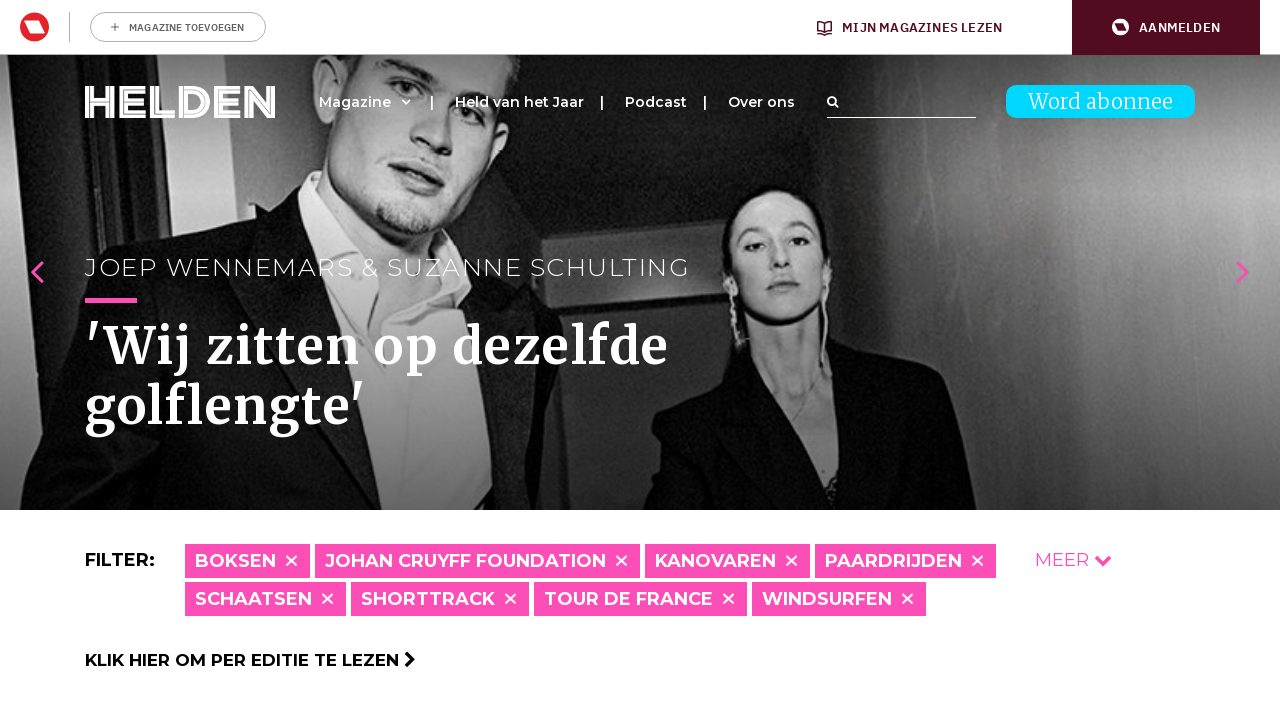

--- FILE ---
content_type: text/html; charset=UTF-8
request_url: https://www.helden.media/verhalen/?cats=alpineskien,basketbal,dammen,darten,formule-1,golfsurfen,judo,kickboksen,motorcross,overig,roeien,shorttrack,skateboarden,snowboarden,veldrijden,volleybal,wielrennen
body_size: 29860
content:
<!doctype html>
<html class="site no-js" lang="nl-NL">
<head>
	<meta charset="UTF-8">
	<meta http-equiv="X-UA-Compatible" content="IE=Edge"/>
	<meta name="viewport" content="width=device-width, initial-scale=1"/>
	
	<title>Archief Verhalen - Helden</title>

					<script type="text/javascript">
					var rmg_bc_pl_data = {"DAP_DATA":"{\"ARTICLE\":{\"dl_art_content_guid\":\"\",\"dl_art_content_id\":\"53000022057\",\"dl_art_pluscontent\":false,\"dl_art_paywall\":false,\"dl_art_full_content_available\":true},\"CONTEXT\":{\"dl_ctx_timestamp_pageview\":1768737232,\"dl_ctx_sitecode\":\"Site-Helden-RMN-NL\",\"dl_ctx_user\":\"ANONYMOUS\",\"dl_ctx_pw_dialog\":\"NONE\",\"dl_ctx_page_type\":\"other\",\"dl_ctx_page_category\":\"overview\"}}","CIAM_ID":"","PROFILE_LOGGED_IN":0,"PROFILE_AUDIENCE":"ANONYMOUS","PROFILE_LEVEL":"","PLUSCONTENT":0,"FULL_CONTENT_AVAILABLE":1,"CIAM_CREATED":0,"EMAIL_REGISTRATION_CONFIRMED_ACCESSTOKEN":0,"GUEST_GUID":"","PAGE_TYPE":"list","PAGE_SUB_TYPE":"verhalen","PAGE_POST_FORMAT":"","PAGE_ACCESS_LEVEL":null};
					(()=>{var _=function(_){var a="; ".concat(document.cookie).split("; ".concat(_,"="));if(2===a.length)return a.pop().split(";").shift()},a=function(_){return"DM"===_?"TRIAL":_},t=_("rmg_profile")||"",e=rmg_bc_pl_data.PAGE_ACCESS_LEVEL,r=_("rmg_sub")||"",l=JSON.parse(rmg_bc_pl_data.DAP_DATA);if(r&&(cookie_data=r.split("|"),l.SITEMULTIACCESS={licenseBrand:cookie_data[3]||"",membershipType:cookie_data[4]||"",subscriptionType:cookie_data[5]||""}),5==t.split("-").length){l.CONTEXT.dl_ctx_user="REGISTERED",rmg_bc_pl_data.CIAM_ID=t,rmg_bc_pl_data.PROFILE_LOGGED_IN=1;var E=_("rmg_abs");-1!==["DM","ABO","SINGLE"].indexOf(E)?(rmg_bc_pl_data.PROFILE_AUDIENCE=a(E),l.CONTEXT.dl_ctx_user=a(E)):(rmg_bc_pl_data.PROFILE_AUDIENCE="REGISTERED","high"===e&&(l.CONTEXT.dl_ctx_pw_dialog="TEASE-SUBSCRIPTION-TRIAL"));var c=function(_){try{var a=_.split(".")[1].replace(/-/g,"+").replace(/_/g,"/"),t=decodeURIComponent(atob(a).split("").map((function(_){return"%"+("00"+_.charCodeAt(0).toString(16)).slice(-2)})).join(""));return JSON.parse(t)}catch(_){return null}}(_("rmg_at"));rmg_bc_pl_data.CIAM_CREATED=c&&c.created?1e3*c.created:0,rmg_bc_pl_data.EMAIL_REGISTRATION_CONFIRMED_ACCESSTOKEN=c&&c.email_verified?1:0,rmg_bc_pl_data.PROFILE_LEVEL=c&&c.profile_level?c.profile_level:"none"}else rmg_bc_pl_data.PROFILE_AUDIENCE="ANONYMOUS",rmg_bc_pl_data.PROFILE_LEVEL="none",rmg_bc_pl_data.GUEST_GUID=_("rmg_guest")||"","medium"===e&&(l.CONTEXT.dl_ctx_pw_dialog="TEASE-REGISTER"),"high"===e&&(l.CONTEXT.dl_ctx_pw_dialog="TEASE-SUBSCRIPTION");rmg_bc_pl_data.DAP_DATA=JSON.stringify(l),window.addEventListener("rmg_paywall_check_article_access",(function(){var _=JSON.parse(rmg_bc_pl_data.DAP_DATA);_.ARTICLE.dl_art_full_content_available=!0,_.ARTICLE.dl_art_paywall=!1,_.CONTEXT.dl_ctx_pw_dialog="NONE",rmg_bc_pl_data.DAP_DATA=JSON.stringify(_),rmg_bc_pl_data.FULL_CONTENT_AVAILABLE=1}))})();
				</script>
		<script async defer src="https://www.helden.media/app/themes/helden/assets/js/core.js"></script>

	<link rel="icon" href="https://www.helden.media/app/themes/helden/assets/img/favicon_new.png" type="image/x-icon" />

		<!-- Google Tag Manager -->

<script>(function(w,d,s,l,i){w[l]=w[l]||[];w[l].push({'gtm.start':

new Date().getTime(),event:'gtm.js'});var f=d.getElementsByTagName(s)[0],

j=d.createElement(s),dl=l!='dataLayer'?'&l='+l:'';j.async=true;j.src=

'https://www.googletagmanager.com/gtm.js?id='+i+dl;f.parentNode.insertBefore(j,f);

})(window,document,'script','dataLayer','GTM-K73JV6H');</script>

<!-- End Google Tag Manager -->

<!-- Global site tag (gtag.js) - Google Analytics -->
<script async src="https://www.googletagmanager.com/gtag/js?id= UA-107284260-1 "></script>
<script>
window.dataLayer = window.dataLayer || [];
function gtag(){dataLayer.push(arguments);}
gtag('js', new Date());
gtag('config', 'UA-107284260-1');
</script>

	<!-- Facebook Pixel Code -->
	<script data-vendor='didomi:facebook' type='didomi/javascript'>
	!function(f,b,e,v,n,t,s)
	{if(f.fbq)return;n=f.fbq=function(){n.callMethod?
	n.callMethod.apply(n,arguments):n.queue.push(arguments)};
	if(!f._fbq)f._fbq=n;n.push=n;n.loaded=!0;n.version='2.0';
	n.queue=[];t=b.createElement(e);t.async=!0;
	t.src=v;s=b.getElementsByTagName(e)[0];
	s.parentNode.insertBefore(t,s)}(window,document,'script',
	'https://connect.facebook.net/en_US/fbevents.js');
	fbq('init', '1609253295998173'); 
	fbq('track', 'PageView');
	</script>
	<noscript>
	<img height="1" width="1" 
	src="https://www.facebook.com/tr?id=1609253295998173&ev=PageView
	&noscript=1"/>
	</noscript>
	<!-- End Facebook Pixel Code -->

	<script data-vendor='c:fallback-HNjBhJe6' type='didomi/javascript' >
    (function(e,t,o,n,p,r,i){e.visitorGlobalObjectAlias=n;e[e.visitorGlobalObjectAlias]=e[e.visitorGlobalObjectAlias]||function(){(e[e.visitorGlobalObjectAlias].q=e[e.visitorGlobalObjectAlias].q||[]).push(arguments)};e[e.visitorGlobalObjectAlias].l=(new Date).getTime();r=t.createElement("script");r.src=o;r.async=true;i=t.getElementsByTagName("script")[0];i.parentNode.insertBefore(r,i)})(window,document,"https://diffuser-cdn.app-us1.com/diffuser/diffuser.js","vgo");
    vgo('setAccount', '224692773');
    vgo('setTrackByDefault', true);

    vgo('process');
</script>
	
	<meta name='robots' content='index, follow, max-image-preview:large, max-snippet:-1, max-video-preview:-1' />
	<style>img:is([sizes="auto" i], [sizes^="auto," i]) { contain-intrinsic-size: 3000px 1500px }</style>
	
	<!-- This site is optimized with the Yoast SEO plugin v26.1 - https://yoast.com/wordpress/plugins/seo/ -->
	<link rel="canonical" href="https://www.helden.media/verhalen/" />
	<link rel="next" href="https://www.helden.media/verhalen/page/2/" />
	<meta property="og:locale" content="nl_NL" />
	<meta property="og:type" content="website" />
	<meta property="og:title" content="Archief Verhalen - Helden" />
	<meta property="og:url" content="https://www.helden.media/verhalen/" />
	<meta property="og:site_name" content="Helden" />
	<meta name="twitter:card" content="summary_large_image" />
	<meta name="twitter:site" content="@heldenmagazine" />
	<script type="application/ld+json" class="yoast-schema-graph">{"@context":"https://schema.org","@graph":[{"@type":"CollectionPage","@id":"https://www.helden.media/verhalen/","url":"https://www.helden.media/verhalen/","name":"Archief Verhalen - Helden","isPartOf":{"@id":"https://www.helden.media/#website"},"primaryImageOfPage":{"@id":"https://www.helden.media/verhalen/#primaryimage"},"image":{"@id":"https://www.helden.media/verhalen/#primaryimage"},"thumbnailUrl":"https://www.helden.media/app/uploads/2026/01/ANP-21422707.jpg","breadcrumb":{"@id":"https://www.helden.media/verhalen/#breadcrumb"},"inLanguage":"nl-NL"},{"@type":"ImageObject","inLanguage":"nl-NL","@id":"https://www.helden.media/verhalen/#primaryimage","url":"https://www.helden.media/app/uploads/2026/01/ANP-21422707.jpg","contentUrl":"https://www.helden.media/app/uploads/2026/01/ANP-21422707.jpg","width":1772,"height":1181,"caption":"Ajax - Olympique Lyonnais , 17-09-2002 , Champions League"},{"@type":"BreadcrumbList","@id":"https://www.helden.media/verhalen/#breadcrumb","itemListElement":[{"@type":"ListItem","position":1,"name":"Home","item":"https://www.helden.media/"},{"@type":"ListItem","position":2,"name":"Verhalen"}]},{"@type":"WebSite","@id":"https://www.helden.media/#website","url":"https://www.helden.media/","name":"Helden","description":"Wij zijn verhalenvertellers","potentialAction":[{"@type":"SearchAction","target":{"@type":"EntryPoint","urlTemplate":"https://www.helden.media/?s={search_term_string}"},"query-input":{"@type":"PropertyValueSpecification","valueRequired":true,"valueName":"search_term_string"}}],"inLanguage":"nl-NL"}]}</script>
	<!-- / Yoast SEO plugin. -->


<link rel='dns-prefetch' href='//cdn.pushwoosh.com' />
<link rel='dns-prefetch' href='//maxcdn.bootstrapcdn.com' />
<link rel='preconnect' href='//myprivacy.roularta.net' />
<link rel='preconnect' href='//api.mijnmagazines.be' />
<link href='https://fonts.gstatic.com' crossorigin rel='preconnect' />
<!-- Start Cookie consent production -->
<script>
window.didomiConfig = {"cookies":{"group":{"enabled":true,"customDomain":"myprivacy.roularta.net"},"storageSources":{"cookies":false,"localStorage":true}},"tagManager":{"provider":"gtm"},"sync":{"enabled":true,"delayNotice":true},"user":{"organizationUserIdAuthSid":"sitehelde-eN4FxQZk","organizationUserIdAuthAlgorithm":"hash-sha256"}};
function consentGetCookie(name) {
    const value = `; ${document.cookie}`;
    const parts = value.split(`; ${name}=`);
    if (parts.length === 2) {
        return parts.pop().split(';').shift();
    }
}

let user_id = consentGetCookie('rmg_profile');
if (undefined === user_id || 'notLoggedIn' === user_id || 'error' === user_id) {
    user_id = consentGetCookie('rmg_guest') ?? null;
}

if (user_id) {
    async function consentHash(str) {
        const buf = await crypto.subtle.digest("SHA-256", new TextEncoder("utf-8").encode(str));
        return Array.prototype.map.call(new Uint8Array(buf), x => (('00' + x.toString(16)).slice(-2))).join('');
    }

    consentHash(user_id + "WK2ZZ9p9HeRskbad4n8UBQ5fAdDwGPxr").then((digest) => {
        window.didomiConfig.user.organizationUserId = user_id;
        window.didomiConfig.user.organizationUserIdAuthDigest = digest;
    });
}
window.didomiEventListeners = window.didomiEventListeners || [];
window.gdprAppliesGlobally = true;
(function(){function a(e){if(!window.frames[e]){if(document.body&&document.body.firstChild){var t=document.body;var n=document.createElement("iframe");n.style.display="none";n.name=e;n.title=e;t.insertBefore(n,t.firstChild)}else{setTimeout(function(){a(e)},5)}}}function e(n,r,o,c,s){function e(e,t,n,a){if(typeof n!=="function"){return}if(!window[r]){window[r]=[]}var i=false;if(s){i=s(e,t,n)}if(!i){window[r].push({command:e,parameter:t,callback:n,version:a})}}e.stub=true;function t(a){if(!window[n]||window[n].stub!==true){return}if(!a.data){return}var i=typeof a.data==="string";var e;try{e=i?JSON.parse(a.data):a.data}catch(t){return}if(e[o]){var r=e[o];window[n](r.command,r.parameter,function(e,t){var n={};n[c]={returnValue:e,success:t,callId:r.callId};a.source.postMessage(i?JSON.stringify(n):n,"*")},r.version)}}if(typeof window[n]!=="function"){window[n]=e;if(window.addEventListener){window.addEventListener("message",t,false)}else{window.attachEvent("onmessage",t)}}}e("__tcfapi","__tcfapiBuffer","__tcfapiCall","__tcfapiReturn");a("__tcfapiLocator");(function(e){  var t=document.createElement("script");t.id="spcloader";t.type="text/javascript";t.async=true;t.src="https://sdk.privacy-center.org/"+e+"/loader.js?target="+document.location.hostname;t.charset="utf-8";var n=document.getElementsByTagName("script")[0];n.parentNode.insertBefore(t,n)})("0c7f196f-0b85-4850-bfd5-f5512ebf3f5d")})();
window.addEventListener("hashchange", function(e){if (e.newURL) {checkCookieHash();}}, false);
window.didomiOnReady = window.didomiOnReady || [];
window.didomiOnReady.push(checkCookieHash);
function checkCookieHash() {var hash = window.location.hash.substring(1);if ("cookies" == hash) {Didomi.preferences.show(); history.pushState(null, null, "#");}}
</script>
<style>
.didomi_warning {border: 1px solid #ccc; padding: 1rem; background: #fff;}
</style>
<!-- End Cookie consent production -->
<link rel="alternate" type="application/rss+xml" title="Helden &raquo; Verhalen feed" href="https://www.helden.media/verhalen/feed/" />
<!-- Start blueconic production --><link rel="preconnect" href="//y847.helden.media/" crossorigin><script type="text/javascript">    (function () {        var bcScript = document.createElement('script');        bcScript.async = true;        bcScript.src = '//y847.helden.media/script.js';        (document.getElementsByTagName('head')[0] || document.getElementsByTagName('body')[0]).appendChild(bcScript);    })();</script><!-- End blueconic production --><link rel='stylesheet' id='wp-block-library-css' href='https://www.helden.media/wp/wp-includes/css/dist/block-library/style.min.css?rel=50' type='text/css' media='all' />
<style id='classic-theme-styles-inline-css' type='text/css'>
/*! This file is auto-generated */
.wp-block-button__link{color:#fff;background-color:#32373c;border-radius:9999px;box-shadow:none;text-decoration:none;padding:calc(.667em + 2px) calc(1.333em + 2px);font-size:1.125em}.wp-block-file__button{background:#32373c;color:#fff;text-decoration:none}
</style>
<link rel='stylesheet' id='wp-components-css' href='https://www.helden.media/wp/wp-includes/css/dist/components/style.min.css?rel=50' type='text/css' media='all' />
<link rel='stylesheet' id='wp-preferences-css' href='https://www.helden.media/wp/wp-includes/css/dist/preferences/style.min.css?rel=50' type='text/css' media='all' />
<link rel='stylesheet' id='wp-block-editor-css' href='https://www.helden.media/wp/wp-includes/css/dist/block-editor/style.min.css?rel=50' type='text/css' media='all' />
<link rel='stylesheet' id='popup-maker-block-library-style-css' href='https://www.helden.media/app/plugins/popup-maker/dist/packages/block-library-style.css?rel=50' type='text/css' media='all' />
<style id='global-styles-inline-css' type='text/css'>
:root{--wp--preset--aspect-ratio--square: 1;--wp--preset--aspect-ratio--4-3: 4/3;--wp--preset--aspect-ratio--3-4: 3/4;--wp--preset--aspect-ratio--3-2: 3/2;--wp--preset--aspect-ratio--2-3: 2/3;--wp--preset--aspect-ratio--16-9: 16/9;--wp--preset--aspect-ratio--9-16: 9/16;--wp--preset--color--black: #000000;--wp--preset--color--cyan-bluish-gray: #abb8c3;--wp--preset--color--white: #ffffff;--wp--preset--color--pale-pink: #f78da7;--wp--preset--color--vivid-red: #cf2e2e;--wp--preset--color--luminous-vivid-orange: #ff6900;--wp--preset--color--luminous-vivid-amber: #fcb900;--wp--preset--color--light-green-cyan: #7bdcb5;--wp--preset--color--vivid-green-cyan: #00d084;--wp--preset--color--pale-cyan-blue: #8ed1fc;--wp--preset--color--vivid-cyan-blue: #0693e3;--wp--preset--color--vivid-purple: #9b51e0;--wp--preset--gradient--vivid-cyan-blue-to-vivid-purple: linear-gradient(135deg,rgba(6,147,227,1) 0%,rgb(155,81,224) 100%);--wp--preset--gradient--light-green-cyan-to-vivid-green-cyan: linear-gradient(135deg,rgb(122,220,180) 0%,rgb(0,208,130) 100%);--wp--preset--gradient--luminous-vivid-amber-to-luminous-vivid-orange: linear-gradient(135deg,rgba(252,185,0,1) 0%,rgba(255,105,0,1) 100%);--wp--preset--gradient--luminous-vivid-orange-to-vivid-red: linear-gradient(135deg,rgba(255,105,0,1) 0%,rgb(207,46,46) 100%);--wp--preset--gradient--very-light-gray-to-cyan-bluish-gray: linear-gradient(135deg,rgb(238,238,238) 0%,rgb(169,184,195) 100%);--wp--preset--gradient--cool-to-warm-spectrum: linear-gradient(135deg,rgb(74,234,220) 0%,rgb(151,120,209) 20%,rgb(207,42,186) 40%,rgb(238,44,130) 60%,rgb(251,105,98) 80%,rgb(254,248,76) 100%);--wp--preset--gradient--blush-light-purple: linear-gradient(135deg,rgb(255,206,236) 0%,rgb(152,150,240) 100%);--wp--preset--gradient--blush-bordeaux: linear-gradient(135deg,rgb(254,205,165) 0%,rgb(254,45,45) 50%,rgb(107,0,62) 100%);--wp--preset--gradient--luminous-dusk: linear-gradient(135deg,rgb(255,203,112) 0%,rgb(199,81,192) 50%,rgb(65,88,208) 100%);--wp--preset--gradient--pale-ocean: linear-gradient(135deg,rgb(255,245,203) 0%,rgb(182,227,212) 50%,rgb(51,167,181) 100%);--wp--preset--gradient--electric-grass: linear-gradient(135deg,rgb(202,248,128) 0%,rgb(113,206,126) 100%);--wp--preset--gradient--midnight: linear-gradient(135deg,rgb(2,3,129) 0%,rgb(40,116,252) 100%);--wp--preset--font-size--small: 13px;--wp--preset--font-size--medium: 20px;--wp--preset--font-size--large: 36px;--wp--preset--font-size--x-large: 42px;--wp--preset--spacing--20: 0.44rem;--wp--preset--spacing--30: 0.67rem;--wp--preset--spacing--40: 1rem;--wp--preset--spacing--50: 1.5rem;--wp--preset--spacing--60: 2.25rem;--wp--preset--spacing--70: 3.38rem;--wp--preset--spacing--80: 5.06rem;--wp--preset--shadow--natural: 6px 6px 9px rgba(0, 0, 0, 0.2);--wp--preset--shadow--deep: 12px 12px 50px rgba(0, 0, 0, 0.4);--wp--preset--shadow--sharp: 6px 6px 0px rgba(0, 0, 0, 0.2);--wp--preset--shadow--outlined: 6px 6px 0px -3px rgba(255, 255, 255, 1), 6px 6px rgba(0, 0, 0, 1);--wp--preset--shadow--crisp: 6px 6px 0px rgba(0, 0, 0, 1);}:where(.is-layout-flex){gap: 0.5em;}:where(.is-layout-grid){gap: 0.5em;}body .is-layout-flex{display: flex;}.is-layout-flex{flex-wrap: wrap;align-items: center;}.is-layout-flex > :is(*, div){margin: 0;}body .is-layout-grid{display: grid;}.is-layout-grid > :is(*, div){margin: 0;}:where(.wp-block-columns.is-layout-flex){gap: 2em;}:where(.wp-block-columns.is-layout-grid){gap: 2em;}:where(.wp-block-post-template.is-layout-flex){gap: 1.25em;}:where(.wp-block-post-template.is-layout-grid){gap: 1.25em;}.has-black-color{color: var(--wp--preset--color--black) !important;}.has-cyan-bluish-gray-color{color: var(--wp--preset--color--cyan-bluish-gray) !important;}.has-white-color{color: var(--wp--preset--color--white) !important;}.has-pale-pink-color{color: var(--wp--preset--color--pale-pink) !important;}.has-vivid-red-color{color: var(--wp--preset--color--vivid-red) !important;}.has-luminous-vivid-orange-color{color: var(--wp--preset--color--luminous-vivid-orange) !important;}.has-luminous-vivid-amber-color{color: var(--wp--preset--color--luminous-vivid-amber) !important;}.has-light-green-cyan-color{color: var(--wp--preset--color--light-green-cyan) !important;}.has-vivid-green-cyan-color{color: var(--wp--preset--color--vivid-green-cyan) !important;}.has-pale-cyan-blue-color{color: var(--wp--preset--color--pale-cyan-blue) !important;}.has-vivid-cyan-blue-color{color: var(--wp--preset--color--vivid-cyan-blue) !important;}.has-vivid-purple-color{color: var(--wp--preset--color--vivid-purple) !important;}.has-black-background-color{background-color: var(--wp--preset--color--black) !important;}.has-cyan-bluish-gray-background-color{background-color: var(--wp--preset--color--cyan-bluish-gray) !important;}.has-white-background-color{background-color: var(--wp--preset--color--white) !important;}.has-pale-pink-background-color{background-color: var(--wp--preset--color--pale-pink) !important;}.has-vivid-red-background-color{background-color: var(--wp--preset--color--vivid-red) !important;}.has-luminous-vivid-orange-background-color{background-color: var(--wp--preset--color--luminous-vivid-orange) !important;}.has-luminous-vivid-amber-background-color{background-color: var(--wp--preset--color--luminous-vivid-amber) !important;}.has-light-green-cyan-background-color{background-color: var(--wp--preset--color--light-green-cyan) !important;}.has-vivid-green-cyan-background-color{background-color: var(--wp--preset--color--vivid-green-cyan) !important;}.has-pale-cyan-blue-background-color{background-color: var(--wp--preset--color--pale-cyan-blue) !important;}.has-vivid-cyan-blue-background-color{background-color: var(--wp--preset--color--vivid-cyan-blue) !important;}.has-vivid-purple-background-color{background-color: var(--wp--preset--color--vivid-purple) !important;}.has-black-border-color{border-color: var(--wp--preset--color--black) !important;}.has-cyan-bluish-gray-border-color{border-color: var(--wp--preset--color--cyan-bluish-gray) !important;}.has-white-border-color{border-color: var(--wp--preset--color--white) !important;}.has-pale-pink-border-color{border-color: var(--wp--preset--color--pale-pink) !important;}.has-vivid-red-border-color{border-color: var(--wp--preset--color--vivid-red) !important;}.has-luminous-vivid-orange-border-color{border-color: var(--wp--preset--color--luminous-vivid-orange) !important;}.has-luminous-vivid-amber-border-color{border-color: var(--wp--preset--color--luminous-vivid-amber) !important;}.has-light-green-cyan-border-color{border-color: var(--wp--preset--color--light-green-cyan) !important;}.has-vivid-green-cyan-border-color{border-color: var(--wp--preset--color--vivid-green-cyan) !important;}.has-pale-cyan-blue-border-color{border-color: var(--wp--preset--color--pale-cyan-blue) !important;}.has-vivid-cyan-blue-border-color{border-color: var(--wp--preset--color--vivid-cyan-blue) !important;}.has-vivid-purple-border-color{border-color: var(--wp--preset--color--vivid-purple) !important;}.has-vivid-cyan-blue-to-vivid-purple-gradient-background{background: var(--wp--preset--gradient--vivid-cyan-blue-to-vivid-purple) !important;}.has-light-green-cyan-to-vivid-green-cyan-gradient-background{background: var(--wp--preset--gradient--light-green-cyan-to-vivid-green-cyan) !important;}.has-luminous-vivid-amber-to-luminous-vivid-orange-gradient-background{background: var(--wp--preset--gradient--luminous-vivid-amber-to-luminous-vivid-orange) !important;}.has-luminous-vivid-orange-to-vivid-red-gradient-background{background: var(--wp--preset--gradient--luminous-vivid-orange-to-vivid-red) !important;}.has-very-light-gray-to-cyan-bluish-gray-gradient-background{background: var(--wp--preset--gradient--very-light-gray-to-cyan-bluish-gray) !important;}.has-cool-to-warm-spectrum-gradient-background{background: var(--wp--preset--gradient--cool-to-warm-spectrum) !important;}.has-blush-light-purple-gradient-background{background: var(--wp--preset--gradient--blush-light-purple) !important;}.has-blush-bordeaux-gradient-background{background: var(--wp--preset--gradient--blush-bordeaux) !important;}.has-luminous-dusk-gradient-background{background: var(--wp--preset--gradient--luminous-dusk) !important;}.has-pale-ocean-gradient-background{background: var(--wp--preset--gradient--pale-ocean) !important;}.has-electric-grass-gradient-background{background: var(--wp--preset--gradient--electric-grass) !important;}.has-midnight-gradient-background{background: var(--wp--preset--gradient--midnight) !important;}.has-small-font-size{font-size: var(--wp--preset--font-size--small) !important;}.has-medium-font-size{font-size: var(--wp--preset--font-size--medium) !important;}.has-large-font-size{font-size: var(--wp--preset--font-size--large) !important;}.has-x-large-font-size{font-size: var(--wp--preset--font-size--x-large) !important;}
:where(.wp-block-post-template.is-layout-flex){gap: 1.25em;}:where(.wp-block-post-template.is-layout-grid){gap: 1.25em;}
:where(.wp-block-columns.is-layout-flex){gap: 2em;}:where(.wp-block-columns.is-layout-grid){gap: 2em;}
:root :where(.wp-block-pullquote){font-size: 1.5em;line-height: 1.6;}
</style>
<link rel='stylesheet' id='quoty-css' href='https://www.helden.media/app/plugins/quoty/public/css/quoty-public.min.css?rel=50' type='text/css' media='all' />
<link rel='stylesheet' id='font-awesome-css' href='https://maxcdn.bootstrapcdn.com/font-awesome/4.7.0/css/font-awesome.min.css?ver=6.8.3' type='text/css' media='all' />
<link rel='stylesheet' id='main-css' href='https://www.helden.media/app/themes/helden/assets/dist/main.min.css?rel=50' type='text/css' media='all' />
<script type="text/javascript" src="https://www.helden.media/wp/wp-includes/js/jquery/jquery.min.js?rel=50" id="jquery-core-js"></script>
<script type="text/javascript" src="https://www.helden.media/wp/wp-includes/js/jquery/jquery-migrate.min.js?rel=50" id="jquery-migrate-js"></script>
<script type="text/javascript" id="rmgWpAccount-js-before">
/* <![CDATA[ */
var rmgFrontLoggedIn = false; addEventListener("rmg_front_logged_in_event", function(){
        rmgFrontLoggedIn = true;
        });
/* ]]> */
</script>
<script type="text/javascript" src="https://www.helden.media/app/plugins/rmg-wp-account/dist/rmg-auth.cfdc269695785dc9407b.js?rel=50" id="rmgWpAccount-js"></script>
<script type="text/javascript" id="rmgWpAccount-js-after">
/* <![CDATA[ */
var rmgAuth = window.rmgAuth; rmgAuth.start({"backend_url":"https:\/\/www.helden.media\/wp-json\/rmg-sso\/v1\/state","language":"nl","site_code":""}); 
/* ]]> */
</script>
<script type="text/javascript" id="rmg-paywall-js-before">
/* <![CDATA[ */
window.rmgPaywallRest = {"homeUrl":"https:\/\/www.helden.media","restNonce":"140d391750"};
/* ]]> */
</script>
<script type="text/javascript" src="https://www.helden.media/app/plugins/rmg-paywall/assets/js/rmg-paywall.js?rel=50" id="rmg-paywall-js"></script>
<link rel="https://api.w.org/" href="https://www.helden.media/wp-json/" /><link rel="EditURI" type="application/rsd+xml" title="RSD" href="https://www.helden.media/wp/xmlrpc.php?rsd" />
<meta name="generator" content="WordPress 6.8.3" />
<link rel="alternate" type="application/feed+json" title="Helden &raquo; JSON Feed" href="https://www.helden.media/feed/json/" />
<link rel="alternate" type="application/feed+json" title="Helden &raquo; Verhalen Feed" href="https://www.helden.media/verhalen/feed/json/" />
	<link rel="manifest" href="/manifest.json">
	<link rel="icon" href="https://www.helden.media/app/uploads/2017/09/cropped-logo-zwart-transparant-32x32.png" sizes="32x32" />
<link rel="icon" href="https://www.helden.media/app/uploads/2017/09/cropped-logo-zwart-transparant-192x192.png" sizes="192x192" />
<link rel="apple-touch-icon" href="https://www.helden.media/app/uploads/2017/09/cropped-logo-zwart-transparant-180x180.png" />
<meta name="msapplication-TileImage" content="https://www.helden.media/app/uploads/2017/09/cropped-logo-zwart-transparant-270x270.png" />
		<style type="text/css" id="wp-custom-css">
			.page-template-template-media #contact .col-lg-6:nth-child(1) {
	display: none;
}

.page-template-template-media #contact .col-lg-6:nth-child(2) {
	    flex: 0 0 100%;
    max-width: 100%;
}		</style>
			<meta
		property="site_code"
		content="Site-Helden-RMN-NL" />
<meta
		property="premium"
		content="false" />
</head>
<body class="archive post-type-archive post-type-archive-verhalen wp-theme-helden verhalen-de-reis-van-keizer-zlatan">
	<style>#rmg-mma-navigation { min-height: 55px; width: 100%; }</style>
<div id="rmg-mma-navigation"></div>
<!-- Google Tag Manager (noscript) -->

<noscript><iframe src="https://www.googletagmanager.com/ns.html?id=GTM-K73JV6H"

height="0" width="0" style="display:none;visibility:hidden"></iframe></noscript>

<!-- End Google Tag Manager (noscript) -->

<div class="hoofdmenuopen">

	<div class="inner">

		<div class="logo">
			<a href="/"><img src="https://www.helden.media/app/uploads/2019/09/HeldenMagazine_Logo_2018_Restyling_Zwart-2.png" /></a>
		</div>

		
<a class="button blue" href="https://www.helden.media/abonneer/">Word abonnee</a>

		<div class="navigation">

			<div class="menu-hoofdmenu-container"><ul id="menu-hoofdmenu" class="menu"><li id="menu-item-473" class="menu-item menu-item-type-custom menu-item-object-custom menu-item-has-children menu-item-473"><a href="/verhalen">Magazine</a>
<ul class="sub-menu">
	<li id="menu-item-7463" class="menu-item menu-item-type-custom menu-item-object-custom menu-item-7463"><a href="http://www.helden.media/verhalen/">Alle verhalen</a></li>
	<li id="menu-item-10674" class="menu-item menu-item-type-custom menu-item-object-custom menu-item-10674"><a href="https://www.helden.media/editie/helden-70/">Lees per editie</a></li>
	<li id="menu-item-8741" class="menu-item menu-item-type-custom menu-item-object-custom menu-item-8741"><a href="https://www.helden.media/abonneer/">Word abonnee</a></li>
	<li id="menu-item-11127" class="menu-item menu-item-type-custom menu-item-object-custom menu-item-11127"><a href="https://tijdschriftnu.nl/pages/helden">Bestel Helden los</a></li>
</ul>
</li>
<li id="menu-item-21944" class="menu-item menu-item-type-post_type menu-item-object-page menu-item-21944"><a href="https://www.helden.media/held-van-het-jaar-2025/">Held van het Jaar</a></li>
<li id="menu-item-20903" class="menu-item menu-item-type-post_type menu-item-object-page menu-item-20903"><a href="https://www.helden.media/podcast/">Podcast</a></li>
<li id="menu-item-77" class="menu-item menu-item-type-post_type menu-item-object-page menu-item-77"><a href="https://www.helden.media/over-ons/">Over ons</a></li>
</ul></div>		
		</div>

		<div class="bottom">

			<div class="adres abo">
															</div>

			<div class="adres contact">
															</div>

			<div class="social">
				<a class="icon" href="https://www.youtube.com/channel/UCh9cf3b9p9SB7FpcpHiqoyQ" target="_blank"><i class="fa fa-youtube-play" aria-hidden="true"></i></a>				<a class="icon" href="https://www.facebook.com/helden.media" target="_blank"><i class="fa fa-facebook-square" aria-hidden="true"></i></a>				<a class="icon" href="https://twitter.com/HeldenMedia" target="_blank"><i class="fa fa-twitter-square" aria-hidden="true"></i></a>				<a class="icon" href="https://www.instagram.com/heldenmagazine/" target="_blank"><i class="fa fa-instagram" aria-hidden="true"></i></a>			</div>

			<div class="search">
				<form action="/">
	<div class="searchfield-wrapper">
		<input class="searchfield" placeholder="" type="text" name="s" id="searchfield" value="">
		<div class="searchfield-button">
			<label for="searchfield"><i class="fa fa-search" aria-hidden="true"></i></label>
			<input class="submitbutton" type="submit" value="Zoeken">
		</div>
	</div>
</form>			</div>

		</div>

		<div class="backgroundback"></div>
		<div class="backgroundschuin"></div>

	</div>

</div>

<div class="mobileheader">

	<div class="container">
		<div class="row">
			<div class="col-lg-12">
				<div class="mobilelogo">
											<a href="/"><img src="https://www.helden.media/app/uploads/2019/09/2019_Helden_Beeldmerk_Wit.png" /></a>
									</div>
				<div class="mobilenav">
					<div class="line"></div>
					<div class="line"></div>
					<div class="cross"></div>
				</div>
				<div class="mobileabo">
					
<a class="button blue" href="https://www.helden.media/abonneer/">Word abonnee</a>
				</div>
			</div>
		</div>
	</div>

</div>


<div class="stickyheader">

	<div class="container">

		<div class="row">

			<div class="col-lg-12 stickyheadercol">

				<div class="logo">

					<a href="/"><img src="https://www.helden.media/app/uploads/2019/09/HeldenMagazine_Logo_2018_Restyling_Zwart-2.png" /></a>

				</div>

				<div class="menu">

					<div class="menu-hoofdmenu-container"><ul id="menu-hoofdmenu-1" class="menu"><li class="menu-item menu-item-type-custom menu-item-object-custom menu-item-has-children menu-item-473"><a href="/verhalen">Magazine</a>
<ul class="sub-menu">
	<li class="menu-item menu-item-type-custom menu-item-object-custom menu-item-7463"><a href="http://www.helden.media/verhalen/">Alle verhalen</a></li>
	<li class="menu-item menu-item-type-custom menu-item-object-custom menu-item-10674"><a href="https://www.helden.media/editie/helden-70/">Lees per editie</a></li>
	<li class="menu-item menu-item-type-custom menu-item-object-custom menu-item-8741"><a href="https://www.helden.media/abonneer/">Word abonnee</a></li>
	<li class="menu-item menu-item-type-custom menu-item-object-custom menu-item-11127"><a href="https://tijdschriftnu.nl/pages/helden">Bestel Helden los</a></li>
</ul>
</li>
<li class="menu-item menu-item-type-post_type menu-item-object-page menu-item-21944"><a href="https://www.helden.media/held-van-het-jaar-2025/">Held van het Jaar</a></li>
<li class="menu-item menu-item-type-post_type menu-item-object-page menu-item-20903"><a href="https://www.helden.media/podcast/">Podcast</a></li>
<li class="menu-item menu-item-type-post_type menu-item-object-page menu-item-77"><a href="https://www.helden.media/over-ons/">Over ons</a></li>
</ul></div>
				</div>

				<div class="abo-button">
					
					
<a class="button blue" href="https://www.helden.media/abonneer/">Word abonnee</a>
				
				</div>

				<div class="search">
				
					<form action="/">
	<div class="searchfield-wrapper">
		<input class="searchfield" placeholder="" type="text" name="s" id="searchfield" value="">
		<div class="searchfield-button">
			<label for="searchfield"><i class="fa fa-search" aria-hidden="true"></i></label>
			<input class="submitbutton" type="submit" value="Zoeken">
		</div>
	</div>
</form>				
				</div>

				<div class="mobilenav">
					<div class="line"></div>
					<div class="line"></div>
					<div class="cross"></div>
				</div>

				<div class="mobileabo">
					
<a class="button blue" href="https://www.helden.media/abonneer/">Word abonnee</a>
				</div>

			</div>

		</div>

	</div>

	
	<div class="stickyfilter">

		<div class="container">

			
<div class="row filterrow onlyfilter">

	<div class="col-lg-10">

		<div class="filters">

			<div class="filtertxt">Filter:</div>

			<div class="filtersinner">

				<ul><li><a class="selected" href="https://www.helden.media/verhalen?cats=johan-cruyff-foundation,kanovaren,paardrijden,schaatsen,shorttrack,tour-de-france,windsurfen,zeilen,zwemmen" alt="View all post filed under Boksen">Boksen</a></li><li><a class="selected" href="https://www.helden.media/verhalen?cats=boksen,kanovaren,paardrijden,schaatsen,shorttrack,tour-de-france,windsurfen,zeilen,zwemmen" alt="View all post filed under Johan Cruyff Foundation">Johan Cruyff Foundation</a></li><li><a class="selected" href="https://www.helden.media/verhalen?cats=boksen,johan-cruyff-foundation,paardrijden,schaatsen,shorttrack,tour-de-france,windsurfen,zeilen,zwemmen" alt="View all post filed under Kanovaren">Kanovaren</a></li><li><a class="selected" href="https://www.helden.media/verhalen?cats=boksen,johan-cruyff-foundation,kanovaren,schaatsen,shorttrack,tour-de-france,windsurfen,zeilen,zwemmen" alt="View all post filed under Paardrijden">Paardrijden</a></li><li><a class="selected" href="https://www.helden.media/verhalen?cats=boksen,johan-cruyff-foundation,kanovaren,paardrijden,shorttrack,tour-de-france,windsurfen,zeilen,zwemmen" alt="View all post filed under Schaatsen">Schaatsen</a></li><li><a class="selected" href="https://www.helden.media/verhalen?cats=boksen,johan-cruyff-foundation,kanovaren,paardrijden,schaatsen,tour-de-france,windsurfen,zeilen,zwemmen" alt="View all post filed under Shorttrack">Shorttrack</a></li><li><a class="selected" href="https://www.helden.media/verhalen?cats=boksen,johan-cruyff-foundation,kanovaren,paardrijden,schaatsen,shorttrack,windsurfen,zeilen,zwemmen" alt="View all post filed under Tour de France">Tour de France</a></li><li><a class="selected" href="https://www.helden.media/verhalen?cats=boksen,johan-cruyff-foundation,kanovaren,paardrijden,schaatsen,shorttrack,tour-de-france,zeilen,zwemmen" alt="View all post filed under Windsurfen">Windsurfen</a></li><li><a class="selected" href="https://www.helden.media/verhalen?cats=boksen,johan-cruyff-foundation,kanovaren,paardrijden,schaatsen,shorttrack,tour-de-france,windsurfen,zwemmen" alt="View all post filed under Zeilen">Zeilen</a></li><li><a class="selected" href="https://www.helden.media/verhalen?cats=boksen,johan-cruyff-foundation,kanovaren,paardrijden,schaatsen,shorttrack,tour-de-france,windsurfen,zeilen" alt="View all post filed under Zwemmen">Zwemmen</a></li><li><a class="" href="https://www.helden.media/verhalen?cats=alpineskien,boksen,johan-cruyff-foundation,kanovaren,paardrijden,schaatsen,shorttrack,tour-de-france,windsurfen,zeilen,zwemmen" alt="View all post filed under Alpineskiën">Alpineskiën</a></li><li><a class="" href="https://www.helden.media/verhalen?cats=atletiek,boksen,johan-cruyff-foundation,kanovaren,paardrijden,schaatsen,shorttrack,tour-de-france,windsurfen,zeilen,zwemmen" alt="View all post filed under Atletiek">Atletiek</a></li><li><a class="" href="https://www.helden.media/verhalen?cats=autosport,boksen,johan-cruyff-foundation,kanovaren,paardrijden,schaatsen,shorttrack,tour-de-france,windsurfen,zeilen,zwemmen" alt="View all post filed under Autosport">Autosport</a></li><li><a class="" href="https://www.helden.media/verhalen?cats=bmx,boksen,johan-cruyff-foundation,kanovaren,paardrijden,schaatsen,shorttrack,tour-de-france,windsurfen,zeilen,zwemmen" alt="View all post filed under BMX">BMX</a></li><li><a class="" href="https://www.helden.media/verhalen?cats=baanwielrennen,boksen,johan-cruyff-foundation,kanovaren,paardrijden,schaatsen,shorttrack,tour-de-france,windsurfen,zeilen,zwemmen" alt="View all post filed under Baanwielrennen">Baanwielrennen</a></li><li><a class="" href="https://www.helden.media/verhalen?cats=basketbal,boksen,johan-cruyff-foundation,kanovaren,paardrijden,schaatsen,shorttrack,tour-de-france,windsurfen,zeilen,zwemmen" alt="View all post filed under Basketbal">Basketbal</a></li><li><a class="" href="https://www.helden.media/verhalen?cats=bobslee,boksen,johan-cruyff-foundation,kanovaren,paardrijden,schaatsen,shorttrack,tour-de-france,windsurfen,zeilen,zwemmen" alt="View all post filed under Bobslee">Bobslee</a></li><li><a class="" href="https://www.helden.media/verhalen?cats=boksen,dammen,johan-cruyff-foundation,kanovaren,paardrijden,schaatsen,shorttrack,tour-de-france,windsurfen,zeilen,zwemmen" alt="View all post filed under Dammen">Dammen</a></li><li><a class="" href="https://www.helden.media/verhalen?cats=boksen,darten,johan-cruyff-foundation,kanovaren,paardrijden,schaatsen,shorttrack,tour-de-france,windsurfen,zeilen,zwemmen" alt="View all post filed under Darten">Darten</a></li><li><a class="" href="https://www.helden.media/verhalen?cats=boksen,dressuur,johan-cruyff-foundation,kanovaren,paardrijden,schaatsen,shorttrack,tour-de-france,windsurfen,zeilen,zwemmen" alt="View all post filed under Dressuur">Dressuur</a></li><li><a class="" href="https://www.helden.media/verhalen?cats=boksen,formule-1,johan-cruyff-foundation,kanovaren,paardrijden,schaatsen,shorttrack,tour-de-france,windsurfen,zeilen,zwemmen" alt="View all post filed under Formule 1">Formule 1</a></li><li><a class="" href="https://www.helden.media/verhalen?cats=boksen,golf,johan-cruyff-foundation,kanovaren,paardrijden,schaatsen,shorttrack,tour-de-france,windsurfen,zeilen,zwemmen" alt="View all post filed under Golf">Golf</a></li><li><a class="" href="https://www.helden.media/verhalen?cats=boksen,handbal,johan-cruyff-foundation,kanovaren,paardrijden,schaatsen,shorttrack,tour-de-france,windsurfen,zeilen,zwemmen" alt="View all post filed under Handbal">Handbal</a></li><li><a class="" href="https://www.helden.media/verhalen?cats=boksen,helden,johan-cruyff-foundation,kanovaren,paardrijden,schaatsen,shorttrack,tour-de-france,windsurfen,zeilen,zwemmen" alt="View all post filed under Helden">Helden</a></li><li><a class="" href="https://www.helden.media/verhalen?cats=boksen,hockey,johan-cruyff-foundation,kanovaren,paardrijden,schaatsen,shorttrack,tour-de-france,windsurfen,zeilen,zwemmen" alt="View all post filed under Hockey">Hockey</a></li><li><a class="" href="https://www.helden.media/verhalen?cats=boksen,honkbal,johan-cruyff-foundation,kanovaren,paardrijden,schaatsen,shorttrack,tour-de-france,windsurfen,zeilen,zwemmen" alt="View all post filed under Honkbal">Honkbal</a></li><li><a class="" href="https://www.helden.media/verhalen?cats=boksen,invictus-games,johan-cruyff-foundation,kanovaren,paardrijden,schaatsen,shorttrack,tour-de-france,windsurfen,zeilen,zwemmen" alt="View all post filed under Invictus Games">Invictus Games</a></li><li><a class="" href="https://www.helden.media/verhalen?cats=boksen,johan-cruyff-foundation,judo,kanovaren,paardrijden,schaatsen,shorttrack,tour-de-france,windsurfen,zeilen,zwemmen" alt="View all post filed under Judo">Judo</a></li><li><a class="" href="https://www.helden.media/verhalen?cats=boksen,johan-cruyff-foundation,kanovaren,kickboksen,paardrijden,schaatsen,shorttrack,tour-de-france,windsurfen,zeilen,zwemmen" alt="View all post filed under Kickboksen">Kickboksen</a></li><li><a class="" href="https://www.helden.media/verhalen?cats=boksen,johan-cruyff-foundation,kanovaren,mma,paardrijden,schaatsen,shorttrack,tour-de-france,windsurfen,zeilen,zwemmen" alt="View all post filed under MMA">MMA</a></li><li><a class="" href="https://www.helden.media/verhalen?cats=boksen,johan-cruyff-foundation,kanovaren,marathon,paardrijden,schaatsen,shorttrack,tour-de-france,windsurfen,zeilen,zwemmen" alt="View all post filed under Marathon">Marathon</a></li><li><a class="" href="https://www.helden.media/verhalen?cats=boksen,johan-cruyff-foundation,kanovaren,motorcross,paardrijden,schaatsen,shorttrack,tour-de-france,windsurfen,zeilen,zwemmen" alt="View all post filed under Motorcross">Motorcross</a></li><li><a class="" href="https://www.helden.media/verhalen?cats=boksen,johan-cruyff-foundation,kanovaren,mountainbiken,paardrijden,schaatsen,shorttrack,tour-de-france,windsurfen,zeilen,zwemmen" alt="View all post filed under Mountainbiken">Mountainbiken</a></li><li><a class="" href="https://www.helden.media/verhalen?cats=boksen,johan-cruyff-foundation,kanovaren,overig,paardrijden,schaatsen,shorttrack,tour-de-france,windsurfen,zeilen,zwemmen" alt="View all post filed under Overig">Overig</a></li><li><a class="" href="https://www.helden.media/verhalen?cats=boksen,johan-cruyff-foundation,kanovaren,paardrijden,publieksverkiezing,schaatsen,shorttrack,tour-de-france,windsurfen,zeilen,zwemmen" alt="View all post filed under Publieksverkiezing">Publieksverkiezing</a></li><li><a class="" href="https://www.helden.media/verhalen?cats=boksen,johan-cruyff-foundation,kanovaren,paardrijden,roeien,schaatsen,shorttrack,tour-de-france,windsurfen,zeilen,zwemmen" alt="View all post filed under Roeien">Roeien</a></li><li><a class="" href="https://www.helden.media/verhalen?cats=boksen,johan-cruyff-foundation,kanovaren,paardrijden,schaatsen,schaken,shorttrack,tour-de-france,windsurfen,zeilen,zwemmen" alt="View all post filed under Schaken">Schaken</a></li><li><a class="" href="https://www.helden.media/verhalen?cats=boksen,johan-cruyff-foundation,kanovaren,paardrijden,schaatsen,shorttrack,skateboarden,tour-de-france,windsurfen,zeilen,zwemmen" alt="View all post filed under Skateboarden">Skateboarden</a></li><li><a class="" href="https://www.helden.media/verhalen?cats=boksen,johan-cruyff-foundation,kanovaren,paardrijden,schaatsen,shorttrack,snowboarden,tour-de-france,windsurfen,zeilen,zwemmen" alt="View all post filed under Snowboarden">Snowboarden</a></li><li><a class="" href="https://www.helden.media/verhalen?cats=boksen,johan-cruyff-foundation,kanovaren,paardrijden,schaatsen,shorttrack,taekwondo,tour-de-france,windsurfen,zeilen,zwemmen" alt="View all post filed under Taekwondo">Taekwondo</a></li><li><a class="" href="https://www.helden.media/verhalen?cats=boksen,johan-cruyff-foundation,kanovaren,paardrijden,schaatsen,shorttrack,tennis,tour-de-france,windsurfen,zeilen,zwemmen" alt="View all post filed under Tennis">Tennis</a></li><li><a class="" href="https://www.helden.media/verhalen?cats=boksen,johan-cruyff-foundation,kanovaren,paardrijden,schaatsen,shorttrack,tour-de-france,triatlon,windsurfen,zeilen,zwemmen" alt="View all post filed under Triatlon">Triatlon</a></li><li><a class="" href="https://www.helden.media/verhalen?cats=boksen,johan-cruyff-foundation,kanovaren,paardrijden,schaatsen,shorttrack,tour-de-france,turnen,windsurfen,zeilen,zwemmen" alt="View all post filed under Turnen">Turnen</a></li><li><a class="" href="https://www.helden.media/verhalen?cats=boksen,johan-cruyff-foundation,kanovaren,paardrijden,schaatsen,shorttrack,tour-de-france,veldrijden,windsurfen,zeilen,zwemmen" alt="View all post filed under Veldrijden">Veldrijden</a></li><li><a class="" href="https://www.helden.media/verhalen?cats=boksen,johan-cruyff-foundation,kanovaren,paardrijden,schaatsen,shorttrack,tour-de-france,voetbal,windsurfen,zeilen,zwemmen" alt="View all post filed under Voetbal">Voetbal</a></li><li><a class="" href="https://www.helden.media/verhalen?cats=boksen,johan-cruyff-foundation,kanovaren,paardrijden,schaatsen,shorttrack,tour-de-france,volleybal,windsurfen,zeilen,zwemmen" alt="View all post filed under Volleybal">Volleybal</a></li><li><a class="" href="https://www.helden.media/verhalen?cats=boksen,johan-cruyff-foundation,kanovaren,paardrijden,schaatsen,shorttrack,tour-de-france,waterpolo,windsurfen,zeilen,zwemmen" alt="View all post filed under Waterpolo">Waterpolo</a></li><li><a class="" href="https://www.helden.media/verhalen?cats=boksen,johan-cruyff-foundation,kanovaren,paardrijden,schaatsen,shorttrack,tour-de-france,wielrennen,windsurfen,zeilen,zwemmen" alt="View all post filed under Wielrennen">Wielrennen</a></li><li><a class="" href="https://www.helden.media/verhalen?cats=boksen,johan-cruyff-foundation,kanovaren,paardrijden,schaatsen,shorttrack,tour-de-france,windsurfen,zaalvoetbal,zeilen,zwemmen" alt="View all post filed under Zaalvoetbal">Zaalvoetbal</a></li></ul>
			</div>

		</div>

	</div>

	<div class="col-lg-2">
		<div class="expand">
			<span>Meer</span>
			<i class="fa fa-chevron-down" aria-hidden="true"></i></div>
	</div>

</div>
		</div>

	</div>

	
	
</div>
<header >

			
<div class="topheader">

	<div class="container">

		<div class="row">

			<div class="col-lg-12">

				<div class="logo">

					<a href="/"><img src="https://www.helden.media/app/uploads/2019/09/2019_Helden_Beeldmerk_Wit.png" /></a>

				</div>

				<div class="menu">

					<div class="menu-hoofdmenu-container"><ul id="menu-hoofdmenu-2" class="menu"><li class="menu-item menu-item-type-custom menu-item-object-custom menu-item-has-children menu-item-473"><a href="/verhalen">Magazine</a>
<ul class="sub-menu">
	<li class="menu-item menu-item-type-custom menu-item-object-custom menu-item-7463"><a href="http://www.helden.media/verhalen/">Alle verhalen</a></li>
	<li class="menu-item menu-item-type-custom menu-item-object-custom menu-item-10674"><a href="https://www.helden.media/editie/helden-70/">Lees per editie</a></li>
	<li class="menu-item menu-item-type-custom menu-item-object-custom menu-item-8741"><a href="https://www.helden.media/abonneer/">Word abonnee</a></li>
	<li class="menu-item menu-item-type-custom menu-item-object-custom menu-item-11127"><a href="https://tijdschriftnu.nl/pages/helden">Bestel Helden los</a></li>
</ul>
</li>
<li class="menu-item menu-item-type-post_type menu-item-object-page menu-item-21944"><a href="https://www.helden.media/held-van-het-jaar-2025/">Held van het Jaar</a></li>
<li class="menu-item menu-item-type-post_type menu-item-object-page menu-item-20903"><a href="https://www.helden.media/podcast/">Podcast</a></li>
<li class="menu-item menu-item-type-post_type menu-item-object-page menu-item-77"><a href="https://www.helden.media/over-ons/">Over ons</a></li>
</ul></div>
				</div>

				<div class="abo-button">
					
					
<a class="button blue" href="https://www.helden.media/abonneer/">Word abonnee</a>
				
				</div>

				<div class="search">
				
					<form action="/">
	<div class="searchfield-wrapper">
		<input class="searchfield" placeholder="" type="text" name="s" id="searchfield" value="">
		<div class="searchfield-button">
			<label for="searchfield"><i class="fa fa-search" aria-hidden="true"></i></label>
			<input class="submitbutton" type="submit" value="Zoeken">
		</div>
	</div>
</form>				
				</div>

			</div>

		</div>

	</div>

</div>	
	
<!-- topheader -->

	
	
	<div class="jsoverlay"></div>

	<div class="headerslider">

		<div class="underheaderslider">

			
			
			<div class="slide" style="background-image: url(https://www.helden.media/app/uploads/2025/11/Joep-Wennemars-en-Suzanne-Schulting-e1762847482427.jpg);">

			<div class="headermasktop"></div>

			<div class="slideblock">
				<div class="container">
					<div class="row">
						<div class="col-lg-7 col-md-12">
							<a href="https://www.helden.media/verhalen/suzanne-schulting-en-joep-wennemars-wij-zitten-op-dezelfde-golflengte/">							<h3 class="stripeheader">Joep Wennemars & Suzanne Schulting</h3>							<h1 class="titleheader">'Wij zitten op dezelfde golflengte'</h1>							</a>						</div>
					</div>
				</div>
			</div>

			<div class="headermaskoverall"></div>

		</div>

				
		
			
			<div class="slide" style="background-image: url(https://www.helden.media/app/uploads/2025/08/GettyImages-2173529574.jpg);">

			<div class="headermasktop"></div>

			<div class="slideblock">
				<div class="container">
					<div class="row">
						<div class="col-lg-7 col-md-12">
							<a href="https://www.helden.media/verhalen/ryan-gravenberch-we-zijn-van-de-hel-naar-de-hemel-gegaan/">							<h3 class="stripeheader">Ryan Gravenberch</h3>							<h1 class="titleheader">'We zijn van de hel naar de hemel gegaan'</h1>							</a>						</div>
					</div>
				</div>
			</div>

			<div class="headermaskoverall"></div>

		</div>

				
		
			
			<div class="slide" style="background-image: url(https://www.helden.media/app/uploads/2025/06/GettyImages-2212505554-1.jpg);">

			<div class="headermasktop"></div>

			<div class="slideblock">
				<div class="container">
					<div class="row">
						<div class="col-lg-7 col-md-12">
							<a href="https://www.helden.media/verhalen/de-wederopstanding-van-frenkie-de-jong/">							<h3 class="stripeheader">Frenkie de Jong</h3>							<h1 class="titleheader">De wederopstanding</h1>							</a>						</div>
					</div>
				</div>
			</div>

			<div class="headermaskoverall"></div>

		</div>

				
		
			
			<div class="slide" style="background-image: url(https://www.helden.media/app/uploads/2025/03/MVDP_PaulRaats-203461-scaled.jpg);">

			<div class="headermasktop"></div>

			<div class="slideblock">
				<div class="container">
					<div class="row">
						<div class="col-lg-7 col-md-12">
							<a href="https://www.helden.media/verhalen/mathieu-van-der-poel-ik-voel-me-toch-ook-oud-worden/">							<h3 class="stripeheader">Mathieu van der Poel</h3>							<h1 class="titleheader">'Ik voel me toch ook oud worden'</h1>							</a>						</div>
					</div>
				</div>
			</div>

			<div class="headermaskoverall"></div>

		</div>

				
		
			
			<div class="slide" style="background-image: url(https://www.helden.media/app/uploads/2025/01/ANP-516514592-scaled-e1737967300377.jpg);">

			<div class="headermasktop"></div>

			<div class="slideblock">
				<div class="container">
					<div class="row">
						<div class="col-lg-7 col-md-12">
							<a href="https://www.helden.media/verhalen/het-is-bij-arne-slot-take-it-or-leave-it/">							<h3 class="stripeheader">Arne Slot</h3>							<h1 class="titleheader">Take it or leave it</h1>							</a>						</div>
					</div>
				</div>
			</div>

			<div class="headermaskoverall"></div>

		</div>

				
		
			
			<div class="slide" style="background-image: url(https://www.helden.media/app/uploads/2024/10/6O7A4518.jpg);">

			<div class="headermasktop"></div>

			<div class="slideblock">
				<div class="container">
					<div class="row">
						<div class="col-lg-7 col-md-12">
							<a href="https://www.helden.media/verhalen/ronald-koeman-ik-ben-een-actieve-opa/">							<h3 class="stripeheader">Ronald Koeman</h3>							<h1 class="titleheader">'Ik ben een actieve opa'</h1>							</a>						</div>
					</div>
				</div>
			</div>

			<div class="headermaskoverall"></div>

		</div>

				
		
			
			<div class="slide" style="background-image: url(https://www.helden.media/app/uploads/2024/08/Cody-Gakpo_achtergrond-e1723547490637.jpg);">

			<div class="headermasktop"></div>

			<div class="slideblock">
				<div class="container">
					<div class="row">
						<div class="col-lg-7 col-md-12">
							<a href="https://www.helden.media/verhalen/de-gave-van-cody-gakpo/">							<h3 class="stripeheader">Cody Gakpo</h3>							<h1 class="titleheader">De gave van Cody Gakpo</h1>							</a>						</div>
					</div>
				</div>
			</div>

			<div class="headermaskoverall"></div>

		</div>

				
		
			
			<div class="slide" style="background-image: url(https://www.helden.media/app/uploads/2024/06/Nederlandse-ateltiek-scaled.jpg);">

			<div class="headermasktop"></div>

			<div class="slideblock">
				<div class="container">
					<div class="row">
						<div class="col-lg-7 col-md-12">
							<a href="https://www.helden.media/verhalen/femke-bol-lieke-klaver-en-sifan-hassan-drie-van-zulke-boegbeelden-is-goud/">							<h3 class="stripeheader">Femke Bol, Sifan Hassan & Lieke Klaver</h3>							<h1 class="titleheader">'Drie van zulke boegbeelden is goud'</h1>							</a>						</div>
					</div>
				</div>
			</div>

			<div class="headermaskoverall"></div>

		</div>

				
		
		</div>

		<div class="sliderarrows">

			<div class="container">

				<div class="row">

					<div class="col-lg-12">

						<div class="slide-arrow-left"><i class="fa fa-angle-left" aria-hidden="true"></i></div>
						<div class="slide-arrow-right"><i class="fa fa-angle-right" aria-hidden="true"></i></div>

					</div>

				</div>

			</div>

		</div>

	</div>

	
	
<!-- topheader -->
</header>
<div class="container contentsection">

	
<div class="row filterrow onlyfilter">

	<div class="col-lg-10">

		<div class="filters">

			<div class="filtertxt">Filter:</div>

			<div class="filtersinner">

				<ul><li><a class="selected" href="https://www.helden.media/verhalen?cats=johan-cruyff-foundation,kanovaren,paardrijden,schaatsen,shorttrack,tour-de-france,windsurfen,zeilen,zwemmen" alt="View all post filed under Boksen">Boksen</a></li><li><a class="selected" href="https://www.helden.media/verhalen?cats=boksen,kanovaren,paardrijden,schaatsen,shorttrack,tour-de-france,windsurfen,zeilen,zwemmen" alt="View all post filed under Johan Cruyff Foundation">Johan Cruyff Foundation</a></li><li><a class="selected" href="https://www.helden.media/verhalen?cats=boksen,johan-cruyff-foundation,paardrijden,schaatsen,shorttrack,tour-de-france,windsurfen,zeilen,zwemmen" alt="View all post filed under Kanovaren">Kanovaren</a></li><li><a class="selected" href="https://www.helden.media/verhalen?cats=boksen,johan-cruyff-foundation,kanovaren,schaatsen,shorttrack,tour-de-france,windsurfen,zeilen,zwemmen" alt="View all post filed under Paardrijden">Paardrijden</a></li><li><a class="selected" href="https://www.helden.media/verhalen?cats=boksen,johan-cruyff-foundation,kanovaren,paardrijden,shorttrack,tour-de-france,windsurfen,zeilen,zwemmen" alt="View all post filed under Schaatsen">Schaatsen</a></li><li><a class="selected" href="https://www.helden.media/verhalen?cats=boksen,johan-cruyff-foundation,kanovaren,paardrijden,schaatsen,tour-de-france,windsurfen,zeilen,zwemmen" alt="View all post filed under Shorttrack">Shorttrack</a></li><li><a class="selected" href="https://www.helden.media/verhalen?cats=boksen,johan-cruyff-foundation,kanovaren,paardrijden,schaatsen,shorttrack,windsurfen,zeilen,zwemmen" alt="View all post filed under Tour de France">Tour de France</a></li><li><a class="selected" href="https://www.helden.media/verhalen?cats=boksen,johan-cruyff-foundation,kanovaren,paardrijden,schaatsen,shorttrack,tour-de-france,zeilen,zwemmen" alt="View all post filed under Windsurfen">Windsurfen</a></li><li><a class="selected" href="https://www.helden.media/verhalen?cats=boksen,johan-cruyff-foundation,kanovaren,paardrijden,schaatsen,shorttrack,tour-de-france,windsurfen,zwemmen" alt="View all post filed under Zeilen">Zeilen</a></li><li><a class="selected" href="https://www.helden.media/verhalen?cats=boksen,johan-cruyff-foundation,kanovaren,paardrijden,schaatsen,shorttrack,tour-de-france,windsurfen,zeilen" alt="View all post filed under Zwemmen">Zwemmen</a></li><li><a class="" href="https://www.helden.media/verhalen?cats=alpineskien,boksen,johan-cruyff-foundation,kanovaren,paardrijden,schaatsen,shorttrack,tour-de-france,windsurfen,zeilen,zwemmen" alt="View all post filed under Alpineskiën">Alpineskiën</a></li><li><a class="" href="https://www.helden.media/verhalen?cats=atletiek,boksen,johan-cruyff-foundation,kanovaren,paardrijden,schaatsen,shorttrack,tour-de-france,windsurfen,zeilen,zwemmen" alt="View all post filed under Atletiek">Atletiek</a></li><li><a class="" href="https://www.helden.media/verhalen?cats=autosport,boksen,johan-cruyff-foundation,kanovaren,paardrijden,schaatsen,shorttrack,tour-de-france,windsurfen,zeilen,zwemmen" alt="View all post filed under Autosport">Autosport</a></li><li><a class="" href="https://www.helden.media/verhalen?cats=bmx,boksen,johan-cruyff-foundation,kanovaren,paardrijden,schaatsen,shorttrack,tour-de-france,windsurfen,zeilen,zwemmen" alt="View all post filed under BMX">BMX</a></li><li><a class="" href="https://www.helden.media/verhalen?cats=baanwielrennen,boksen,johan-cruyff-foundation,kanovaren,paardrijden,schaatsen,shorttrack,tour-de-france,windsurfen,zeilen,zwemmen" alt="View all post filed under Baanwielrennen">Baanwielrennen</a></li><li><a class="" href="https://www.helden.media/verhalen?cats=basketbal,boksen,johan-cruyff-foundation,kanovaren,paardrijden,schaatsen,shorttrack,tour-de-france,windsurfen,zeilen,zwemmen" alt="View all post filed under Basketbal">Basketbal</a></li><li><a class="" href="https://www.helden.media/verhalen?cats=bobslee,boksen,johan-cruyff-foundation,kanovaren,paardrijden,schaatsen,shorttrack,tour-de-france,windsurfen,zeilen,zwemmen" alt="View all post filed under Bobslee">Bobslee</a></li><li><a class="" href="https://www.helden.media/verhalen?cats=boksen,dammen,johan-cruyff-foundation,kanovaren,paardrijden,schaatsen,shorttrack,tour-de-france,windsurfen,zeilen,zwemmen" alt="View all post filed under Dammen">Dammen</a></li><li><a class="" href="https://www.helden.media/verhalen?cats=boksen,darten,johan-cruyff-foundation,kanovaren,paardrijden,schaatsen,shorttrack,tour-de-france,windsurfen,zeilen,zwemmen" alt="View all post filed under Darten">Darten</a></li><li><a class="" href="https://www.helden.media/verhalen?cats=boksen,dressuur,johan-cruyff-foundation,kanovaren,paardrijden,schaatsen,shorttrack,tour-de-france,windsurfen,zeilen,zwemmen" alt="View all post filed under Dressuur">Dressuur</a></li><li><a class="" href="https://www.helden.media/verhalen?cats=boksen,formule-1,johan-cruyff-foundation,kanovaren,paardrijden,schaatsen,shorttrack,tour-de-france,windsurfen,zeilen,zwemmen" alt="View all post filed under Formule 1">Formule 1</a></li><li><a class="" href="https://www.helden.media/verhalen?cats=boksen,golf,johan-cruyff-foundation,kanovaren,paardrijden,schaatsen,shorttrack,tour-de-france,windsurfen,zeilen,zwemmen" alt="View all post filed under Golf">Golf</a></li><li><a class="" href="https://www.helden.media/verhalen?cats=boksen,handbal,johan-cruyff-foundation,kanovaren,paardrijden,schaatsen,shorttrack,tour-de-france,windsurfen,zeilen,zwemmen" alt="View all post filed under Handbal">Handbal</a></li><li><a class="" href="https://www.helden.media/verhalen?cats=boksen,helden,johan-cruyff-foundation,kanovaren,paardrijden,schaatsen,shorttrack,tour-de-france,windsurfen,zeilen,zwemmen" alt="View all post filed under Helden">Helden</a></li><li><a class="" href="https://www.helden.media/verhalen?cats=boksen,hockey,johan-cruyff-foundation,kanovaren,paardrijden,schaatsen,shorttrack,tour-de-france,windsurfen,zeilen,zwemmen" alt="View all post filed under Hockey">Hockey</a></li><li><a class="" href="https://www.helden.media/verhalen?cats=boksen,honkbal,johan-cruyff-foundation,kanovaren,paardrijden,schaatsen,shorttrack,tour-de-france,windsurfen,zeilen,zwemmen" alt="View all post filed under Honkbal">Honkbal</a></li><li><a class="" href="https://www.helden.media/verhalen?cats=boksen,invictus-games,johan-cruyff-foundation,kanovaren,paardrijden,schaatsen,shorttrack,tour-de-france,windsurfen,zeilen,zwemmen" alt="View all post filed under Invictus Games">Invictus Games</a></li><li><a class="" href="https://www.helden.media/verhalen?cats=boksen,johan-cruyff-foundation,judo,kanovaren,paardrijden,schaatsen,shorttrack,tour-de-france,windsurfen,zeilen,zwemmen" alt="View all post filed under Judo">Judo</a></li><li><a class="" href="https://www.helden.media/verhalen?cats=boksen,johan-cruyff-foundation,kanovaren,kickboksen,paardrijden,schaatsen,shorttrack,tour-de-france,windsurfen,zeilen,zwemmen" alt="View all post filed under Kickboksen">Kickboksen</a></li><li><a class="" href="https://www.helden.media/verhalen?cats=boksen,johan-cruyff-foundation,kanovaren,mma,paardrijden,schaatsen,shorttrack,tour-de-france,windsurfen,zeilen,zwemmen" alt="View all post filed under MMA">MMA</a></li><li><a class="" href="https://www.helden.media/verhalen?cats=boksen,johan-cruyff-foundation,kanovaren,marathon,paardrijden,schaatsen,shorttrack,tour-de-france,windsurfen,zeilen,zwemmen" alt="View all post filed under Marathon">Marathon</a></li><li><a class="" href="https://www.helden.media/verhalen?cats=boksen,johan-cruyff-foundation,kanovaren,motorcross,paardrijden,schaatsen,shorttrack,tour-de-france,windsurfen,zeilen,zwemmen" alt="View all post filed under Motorcross">Motorcross</a></li><li><a class="" href="https://www.helden.media/verhalen?cats=boksen,johan-cruyff-foundation,kanovaren,mountainbiken,paardrijden,schaatsen,shorttrack,tour-de-france,windsurfen,zeilen,zwemmen" alt="View all post filed under Mountainbiken">Mountainbiken</a></li><li><a class="" href="https://www.helden.media/verhalen?cats=boksen,johan-cruyff-foundation,kanovaren,overig,paardrijden,schaatsen,shorttrack,tour-de-france,windsurfen,zeilen,zwemmen" alt="View all post filed under Overig">Overig</a></li><li><a class="" href="https://www.helden.media/verhalen?cats=boksen,johan-cruyff-foundation,kanovaren,paardrijden,publieksverkiezing,schaatsen,shorttrack,tour-de-france,windsurfen,zeilen,zwemmen" alt="View all post filed under Publieksverkiezing">Publieksverkiezing</a></li><li><a class="" href="https://www.helden.media/verhalen?cats=boksen,johan-cruyff-foundation,kanovaren,paardrijden,roeien,schaatsen,shorttrack,tour-de-france,windsurfen,zeilen,zwemmen" alt="View all post filed under Roeien">Roeien</a></li><li><a class="" href="https://www.helden.media/verhalen?cats=boksen,johan-cruyff-foundation,kanovaren,paardrijden,schaatsen,schaken,shorttrack,tour-de-france,windsurfen,zeilen,zwemmen" alt="View all post filed under Schaken">Schaken</a></li><li><a class="" href="https://www.helden.media/verhalen?cats=boksen,johan-cruyff-foundation,kanovaren,paardrijden,schaatsen,shorttrack,skateboarden,tour-de-france,windsurfen,zeilen,zwemmen" alt="View all post filed under Skateboarden">Skateboarden</a></li><li><a class="" href="https://www.helden.media/verhalen?cats=boksen,johan-cruyff-foundation,kanovaren,paardrijden,schaatsen,shorttrack,snowboarden,tour-de-france,windsurfen,zeilen,zwemmen" alt="View all post filed under Snowboarden">Snowboarden</a></li><li><a class="" href="https://www.helden.media/verhalen?cats=boksen,johan-cruyff-foundation,kanovaren,paardrijden,schaatsen,shorttrack,taekwondo,tour-de-france,windsurfen,zeilen,zwemmen" alt="View all post filed under Taekwondo">Taekwondo</a></li><li><a class="" href="https://www.helden.media/verhalen?cats=boksen,johan-cruyff-foundation,kanovaren,paardrijden,schaatsen,shorttrack,tennis,tour-de-france,windsurfen,zeilen,zwemmen" alt="View all post filed under Tennis">Tennis</a></li><li><a class="" href="https://www.helden.media/verhalen?cats=boksen,johan-cruyff-foundation,kanovaren,paardrijden,schaatsen,shorttrack,tour-de-france,triatlon,windsurfen,zeilen,zwemmen" alt="View all post filed under Triatlon">Triatlon</a></li><li><a class="" href="https://www.helden.media/verhalen?cats=boksen,johan-cruyff-foundation,kanovaren,paardrijden,schaatsen,shorttrack,tour-de-france,turnen,windsurfen,zeilen,zwemmen" alt="View all post filed under Turnen">Turnen</a></li><li><a class="" href="https://www.helden.media/verhalen?cats=boksen,johan-cruyff-foundation,kanovaren,paardrijden,schaatsen,shorttrack,tour-de-france,veldrijden,windsurfen,zeilen,zwemmen" alt="View all post filed under Veldrijden">Veldrijden</a></li><li><a class="" href="https://www.helden.media/verhalen?cats=boksen,johan-cruyff-foundation,kanovaren,paardrijden,schaatsen,shorttrack,tour-de-france,voetbal,windsurfen,zeilen,zwemmen" alt="View all post filed under Voetbal">Voetbal</a></li><li><a class="" href="https://www.helden.media/verhalen?cats=boksen,johan-cruyff-foundation,kanovaren,paardrijden,schaatsen,shorttrack,tour-de-france,volleybal,windsurfen,zeilen,zwemmen" alt="View all post filed under Volleybal">Volleybal</a></li><li><a class="" href="https://www.helden.media/verhalen?cats=boksen,johan-cruyff-foundation,kanovaren,paardrijden,schaatsen,shorttrack,tour-de-france,waterpolo,windsurfen,zeilen,zwemmen" alt="View all post filed under Waterpolo">Waterpolo</a></li><li><a class="" href="https://www.helden.media/verhalen?cats=boksen,johan-cruyff-foundation,kanovaren,paardrijden,schaatsen,shorttrack,tour-de-france,wielrennen,windsurfen,zeilen,zwemmen" alt="View all post filed under Wielrennen">Wielrennen</a></li><li><a class="" href="https://www.helden.media/verhalen?cats=boksen,johan-cruyff-foundation,kanovaren,paardrijden,schaatsen,shorttrack,tour-de-france,windsurfen,zaalvoetbal,zeilen,zwemmen" alt="View all post filed under Zaalvoetbal">Zaalvoetbal</a></li></ul>
			</div>

		</div>

	</div>

	<div class="col-lg-2">
		<div class="expand">
			<span>Meer</span>
			<i class="fa fa-chevron-down" aria-hidden="true"></i></div>
	</div>

</div>
	 

<div class="row readperedition">

	<div class="col-lg-12">
		<div class="readpereditiontxt">

		    <a href="https://www.helden.media/editie/helden-79/">
				Klik hier om per editie te lezen <i class="fa fa-chevron-right" aria-hidden="true"></i>
			</a>

		</div>

	</div>

</div>
	<div class="row">

		<div class="col-lg-8 offset-lg-2" id="verhaal-item-container">

			<a class="linkblock" href="https://www.helden.media/verhalen/de-sportmomenten-van-2025-geen-maat-op-femke-kok/">
	<div class="item " style="background-image:url('https://www.helden.media/app/uploads/2023/11/BZ2A1597Final.tif')">
		<div class="videoblock"></div>
		<div class="iteminner">
			<div class="first">
				<div class="bottomblock">
					<h3 class="subtitle">Schaatsen</h3>
					<h2 class="titleheader">Dé sportmomenten van 2025: geen maat op Femke Kok</h2>
					<div class="excerptmobile">Op de 500 meter staat er al [...]</div>
				</div>
			</div>
			<div class="overlay">
				<div class="excerpt">Op de 500 meter staat er al een paar jaar geen maat meer op Femke Kok. Dit jaar pakte ze in Hamar voor de derde keer op rij de wereldtitel. En in Salt Lake City verbeterde ze het wereldrecord op ‘haar’ afstand. En dan te bedenken dat bij haar in aanloop naar vorig seizoen het cmv-virus werd geconstateerd.
Door het virus, dat Pfeifferachtige klachten veroorzaakt, mocht ze een tijdje niet schaatsen. Ze schoot in de stress, vreesde dat wellicht het hele pre-olympische seizoen in het water zou vallen. En wat zou de impact zijn op de Spelen in Milaan als ze niet snel terug kon keren op het ijs?
In januari keerde ze terug op het ijs. En daarna deed ze wat ze al tijden doet op de 500 meter: winnen. Sterker, ze won alle 500 meter die ze reed afgelopen seizoen. Vlak voor het begin van de WK afstanden in Hamar, kwam ze hard ten val tijdens de training. Zo hard dat ze amper haar hoofd omhoog kon doen bij de start. Alles deed haar zeer. Maar toch won ze ook in Noorwegen weer ‘gewoon’. Een hattrick aan wereldtitels heeft ze nu in bezit. En ook het wereldrecord nam ze over van haar grote voorbeeld Sang-hwa Lee.
Femke terugkijkend: “Het is amper te bevatten dat ik al drie jaar op rij de wereldtitel op de 500 meter heb gewonnen, dat ik de laatste tijd elke wedstrijd win waar ik van start ga. En dan is er ook nog het wereldrecord van 36,09 dat ik in november reed in Salt Lake City. Jarenlang heb ik de wereldrecordrace van Sang-hwa Lee uit 2013 bestudeerd, ik heb hem op mijn telefoon staan en er zo vaak naar gekeken. Telkens dacht ik: hoe dan? Die race was voor mij lesmateriaal. Die tijd van 36,36 seconden leek een ongrijpbaar record. En nu ben ik de snelste schaatsster ter wereld. Bizar.”
Ze zal in Milaan als topfavoriet van start gaan op de 500 meter. En ook op de 1000 meter is ze medaillekandidaat.</div>
			</div>
		</div>
		<div class="mask"></div>
		<div class="mobilemask"></div>
		<div class="headermaskitem"></div>
	</div>
</a><a class="linkblock" href="https://www.helden.media/verhalen/de-sportmomenten-van-2025-de-wereldtitel-van-jenning-de-boo/">
	<div class="item " style="background-image:url('https://www.helden.media/app/uploads/2025/02/Jenning-de-Boo-730x730.jpg')">
		<div class="videoblock"></div>
		<div class="iteminner">
			<div class="first">
				<div class="bottomblock">
					<h3 class="subtitle">Schaatsen</h3>
					<h2 class="titleheader">Dé sportmomenten van 2025: de wereldtitel van Jenning de Boo</h2>
					<div class="excerptmobile">Een valse start. Het hart van [...]</div>
				</div>
			</div>
			<div class="overlay">
				<div class="excerpt">Een valse start. Het hart van Jenning de Boo klopte in zijn keel op 14 maart dit jaar bij de WK afstanden in Hamar. Hij wist: als ik Jordan Stolz wil kloppen, moet alles perfect gaan. Een valse start kon hij niet gebruiken. Hij had Stolz al te pakken gehad, maar wilde dat natuurlijk nog een keer doen bij de belangrijkste wedstrijd van het seizoen. Hij deed hij. Hij reed ondanks dat hij toch niet helemaal vrijuit kon starten naar een tijd van 34,24 en dat was sneller dan de 34,38 van Stolz. Goud. Na Jan Smeekens in 2017 was Jenning de Boo, die pas in 2023 het shorttracken verruilde voor het langebaanschaatsen, de tweede Nederlands wereldkampioen op de kortste afstand.
De 21-jarige sprinter van Team Reggeborgh terugkijkend: “Iedereen kijkt natuurlijk vooral naar de 500 meter in Hamar, maar de wedstrijd waar ik afgelopen seizoen het meest trots op was, was de 500 meter bij de wereldbekerwedstrijd in Calgary. Iedereen had het al een tijdje over het moment waarop ik de magische grens van de 34 seconden zou doorbreken. Ik reed daar 33,87. Ik voelde best veel druk dat iedereen verwachtte dat ik een 33’er zou rijden. Zo van: Jenning de Boo gaat het wel even doen. Dat ik het deed op het moment dat het kon en moest, dat maakte me heel trots. Jordan Stolz was nog tweehonderdste sneller, ik won dus niet eens, maar wat geluksgevoel betreft, was ik net zo blij met die 33’er als met de wereldtitel.”
En dan terugdenkend aan de WK afstanden in Hamar: “Ik had hem daarvoor ook al verslagen bij de wereldbekerwedstrijd in Heerenveen, maar toen was hij ziek. Het was mijn eerste wereldbekerzege, ik was blij, maar ook een beetje gereserveerd. Het voelde toch een beetje als een halve overwinning. Dat het in Hamar ook lukte, heeft me heel veel vertrouwen gegeven.”
Bij de WK afstanden pakte Jenning ook nog zilver op de 1000 meter, opnieuw voor Stolz, maar achter Joep Wennemars. En begin dit seizoen deed hij opnieuw van zich spreken. Eerst dook hij als eerste schaatser ooit onder de 34 seconden in Thialf (33,98). Daarna verbrak hij in Salt Lake City bijna het wereldrecord op de 500 meter. Hij reed 33,63 en was slechts tweehonderdste langzamer dan Pavel Koelizjnikov in 2019.
Zijn volgende doel? De olympische titel in Milaan.</div>
			</div>
		</div>
		<div class="mask"></div>
		<div class="mobilemask"></div>
		<div class="headermaskitem"></div>
	</div>
</a><a class="linkblock" href="https://www.helden.media/verhalen/de-sportmomenten-van-2025-zwemkoningin-marrit-steenbergen/">
	<div class="item " style="background-image:url('https://www.helden.media/app/uploads/2025/09/Marrit-Steenbergen-730x730.jpg')">
		<div class="videoblock"></div>
		<div class="iteminner">
			<div class="first">
				<div class="bottomblock">
					<h3 class="subtitle">Zwemmen</h3>
					<h2 class="titleheader">Dé sportmomenten van 2025: Zwemkoningin Marrit Steenbergen</h2>
					<div class="excerptmobile">Marrit Steenbergen is de eerste Nederlandse zwemster die [...]</div>
				</div>
			</div>
			<div class="overlay">
				<div class="excerpt">Marrit Steenbergen is de eerste Nederlandse zwemster die een wereldtitel op de langebaan heeft weten te prolongeren. Op de WK langebaan in Singapore in augustus pakte ze voor de tweede maal de wereldtitel op de 100 meter vrije slag, het koninginnennummer van het zwemmen, in een tijd van 52,55. In februari 2024 won ze ook al goud op de 100 vrij, in Doha, toen in een nationaal record van 52,26. Afgelopen week kwamen daar zes Europese titels bij, waarvan vier in een Europees record. Marrit verkeerd in de vorm van haar leven en zwemt de legendes uit de boeken.

In het eindejaarsnummer van Helden, dat nu in de winkel ligt en online te bestellen is, blikt Marrit terug op haar tweede wereldtitel. “Ik was voor die finale behoorlijk zenuwachtig, dat ben ik normaal gesproken nooit zo erg. Die zenuwen hadden ermee te maken dat ik het gevoel had dat het weleens een heel mooie avond kon worden…”

Kinderen willen met Marrit op de foto. Ze wordt vaak bewonderend nagekeken, krijgt verzoeken en uitnodigingen, toch zijn er nog steeds twijfels in haar hoofd.

Marrit: “Ik realiseer me steeds meer: ik hoor er dus bij. Maar als ik aan het trainen ben, vergeet ik dat al heel snel weer. Dan ligt snel de onzekerheid weer op de loer, kan ik denken: ik moet mezelf niet rijk rekenen, voor hetzelfde geld hoor ik er de volgende keer niet meer bij. Die twijfels houden me ook scherp.”
Held van het Jaar 2025
2025 was een jaar vol nieuwe Helden, emotionele afscheidsmomenten en indrukwekkende verhalen van doorzetters die opstonden. De afgelopen elf maanden hebben Julie vol enthousiasme telkens weer jullie Held van de Maand gekozen: Angel Daleman, Jenning de Boo, Kimberley Bos, Virgil van Dijk, Daphne van Domselaar, Kees Smit, Thymen Arensman, Zoë Sedney, Jessica Schilder, Hetty van de Wouw en Femke Kok.
Maar… we doen er nog een schepje bovenop! We hebben de lijst aangevuld met vijf wildcards: toppers die volgens ons absoluut niet mogen ontbreken: Mathieu van der Poel, Joy Beune, Joep Wennemars, Harrie Lavreysen en Femke Bol.
Stem nu op jouw Held van het Jaar.
&nbsp;</div>
			</div>
		</div>
		<div class="mask"></div>
		<div class="mobilemask"></div>
		<div class="headermaskitem"></div>
	</div>
</a><a class="linkblock" href="https://www.helden.media/verhalen/de-sportmomenten-van-2025-afscheid-marit-bouwmeester/">
	<div class="item " style="background-image:url('https://www.helden.media/app/uploads/2025/11/Marit-Bouwmeester-730x730.jpg')">
		<div class="videoblock"></div>
		<div class="iteminner">
			<div class="first">
				<div class="bottomblock">
					<h3 class="subtitle">Zeilen</h3>
					<h2 class="titleheader">Dé sportmomenten van 2025: Afscheid Marit Bouwmeester</h2>
					<div class="excerptmobile">Marit Bouwmeester, de succesvolste zeilster ooit, nam [...]</div>
				</div>
			</div>
			<div class="overlay">
				<div class="excerpt">Marit Bouwmeester, de succesvolste zeilster ooit, nam afscheid van de zeilsport. 

De zeilster behoorde twintig jaar lang tot de top van de wereld. Ze won vier WK-titels, werd twee keer verkozen tot beste zeilster van het jaar (in 2017 en 2024) en won op vier achtereenvolgende Spelen medailles: zilver in Londen (2012), goud in Rio de Janeiro (2016), brons in Tokio (2021) en ze sloot af met goud in Parijs (2024).

Op het olympisch zeilwater van Marseille was ze al voor de afsluitende medaillerace zeker van de winst. En dan te bedenken waar ze vandaan kwam: een week voor de Spelen stortte haar relatie in. Met gecombineerde tranen van geluk en verdriet kreeg ze haar gouden medaille omgereikt en luisterde ze naar het volkslied. Haar dochter Jessie Mae, die in april 2022 geboren werd, keek vrolijk toe.

In november maakte Marit bekend definitief te stoppen. De ‘prijs van topsport’ die ze al die jaren heeft moeten betalen, werd haar te hoog. Haar dochtertje komt nu op de eerste plek. Maar van stilzitten kwam het nog niet: Marit lanceerde in het voorjaar al de Marit Bouwmeester Academy met als doel watersport toegankelijk te maken voor iedereen en bracht onlangs haar boek Winnen met je hoofd uit, in samenwerking met hoogleraar sportpsychologie Nico W. van Yperen.

&nbsp;</div>
			</div>
		</div>
		<div class="mask"></div>
		<div class="mobilemask"></div>
		<div class="headermaskitem"></div>
	</div>
</a><a class="linkblock" href="https://www.helden.media/verhalen/de-sportmomenten-van-2025-joep-wennemars-pakt-wereldtitel/">
	<div class="item " style="background-image:url('https://www.helden.media/app/uploads/2025/11/Joep-Wennemars-en-Suzanne-Schulting-e1762847482427-730x416.jpg')">
		<div class="videoblock"></div>
		<div class="iteminner">
			<div class="first">
				<div class="bottomblock">
					<h3 class="subtitle">Schaatsen</h3>
					<h2 class="titleheader">Dé sportmomenten van 2025: Joep Wennemars pakt wereldtitel</h2>
					<div class="excerptmobile">Joep Wennemars pakte in maart 2025 de wereldtitel op de [...]</div>
				</div>
			</div>
			<div class="overlay">
				<div class="excerpt">Joep Wennemars pakte in maart 2025 de wereldtitel op de 1000 meter en trad definitief uit de schaduw van zijn vader. “De mooiste dag uit mijn schaatscarrière,” zei Joep in Helden. “Tot nu toen dan, hè.”

Joep kwam van ver. In september 2024 werd hij nog geopereerd aan een scheur in zijn meniscus. “Ik had het hele seizoen te veel problemen gehad om zelfs maar bezig te zijn met het winnen van de wereldtitel op de 1000 meter. Ik was al blij dat ik bij de NK voor het eerst dat seizoen een goede race had gereden, waardoor ik überhaupt naar Hamar mocht. Ik was eigenlijk al bezig met doelen die voorbij dat WK lagen. Het ging het hele seizoen niet als ik had gehoopt, maar ik wist dat als ik mijn niveau kon laten zien, ze toch rekening met me moesten houden. In Hamar voelde ik: shit hé, ik voel voor het eerst in maanden dat ik echt klaar om een goede wedstrijd te rijden. Ik vertelde niemand wat ik voelde, hield dat echt voor mezelf.”

Joep slaagde erin om op het moment suprême een uitstekende rit te schaatsen. Zijn vriendin Suzanne Schulting - drievoudig olympisch kampioen shorttrack, tegenwoordig uitkomend op de langebaan - keek zenuwachtig toe vanaf de tribune. “Ik ben in tijden niet zo blij en emotioneel geweest door een overwinning,” zei ze in Helden.

Joep en Suzanne schitteren op de cover van het eindejaarsnummer in Helden, waarin ze terugblikken op een bewogen periode en voor het eerst vertellen over hun overgeslagen vonk.
Held van het Jaar 2025
2025 was een jaar vol nieuwe Helden, emotionele afscheidsmomenten en indrukwekkende verhalen van doorzetters die opstonden. De afgelopen elf maanden hebben Julie vol enthousiasme telkens weer jullie Held van de Maand gekozen: Angel Daleman, Jenning de Boo, Kimberley Bos, Virgil van Dijk, Daphne van Domselaar, Kees Smit, Thymen Arensman, Zoë Sedney, Jessica Schilder, Hetty van de Wouw en Femke Kok.
Maar… we doen er nog een schepje bovenop! We hebben de lijst aangevuld met vijf wildcards: toppers die volgens ons absoluut niet mogen ontbreken: Mathieu van der Poel, Joy Beune, Joep Wennemars, Harrie Lavreysen en Femke Bol.
Stem nu op jouw Held van het Jaar.</div>
			</div>
		</div>
		<div class="mask"></div>
		<div class="mobilemask"></div>
		<div class="headermaskitem"></div>
	</div>
</a><a class="linkblock" href="https://www.helden.media/verhalen/patrick-roest-op-zoek-naar-antwoorden/">
	<div class="item " style="background-image:url('https://www.helden.media/app/uploads/2025/11/WIEBESIETZE-20250513-153322-REGGEBORGH-WSP_6670-730x730.jpg')">
		<div class="videoblock"></div>
		<div class="iteminner">
			<div class="first">
				<div class="bottomblock">
					<h3 class="subtitle">Schaatsen</h3>
					<h2 class="titleheader">Patrick Roest &#8211; Op zoek naar antwoorden</h2>
					<div class="excerptmobile">Patrick Roest (29) was jarenlang de Nederlandse [...]</div>
				</div>
			</div>
			<div class="overlay">
				<div class="excerpt">Patrick Roest (29) was jarenlang de Nederlandse troef op de lange afstanden. Vorig jaar ging het mis. Ineens kwam de schaatser van Team Reggeborgh niet meer vooruit. In aanloop naar de Winterspelen in Milaan zoekt hij naar zijn ‘oude vorm’. Olympisch goud, de enige prijs die hij nog niet won, zit nog niet in zijn hoofd. Eerst wil hij dat oude gevoel en niveau terugvinden, verteld Roest in Helden Magazine nummer 79.
Patrick Roest
Vraag hem wat hij voelt als hij lekker zijn rondjes kan schaatsen en met een glinstering in zijn ogen antwoordt hij: “Vrijheid. Als het lekker gaat, dan hoef ik niet na te denken. Dan gaat schaatsen bijna als vanzelf. Dat geeft zo’n kick.”

Patrick Roest is even stil, de glimlach verdwijnt en een diepe zucht volgt. “Maar als je dat gevoel ineens kwijt bent, zoals me vorig seizoen gebeurde, dan ga je juist heel erg nadenken. Ik miste dat oude gevoel vreselijk, was ernaar op zoek en kon het maar niet vinden. Wat ik ook deed.”

Patrick heeft een stoppelbaard van een paar dagen, draagt zijn witte lange kousen over zijn Team Reggeborgh-trainingsbroek. Jarenlang was hij Nederlands troef op de middellange en lange afstand én de motor van het Nederlandse team op de ploegenachtervolging. Hij veroverde onder andere drie wereldtitels allround, vier keer goud bij de WK afstanden en zeven Europese titels, waarvan twee allround. Bij de Spelen van 2018 won hij zilver op de 1500 meter en brons op de ploegenachtervolging, bij de Spelen van 2022 was het zilver op de 5000 en 10.000 meter.

[caption id="attachment_21802" align="aligncenter" width="1333"] Patrick Roest[/caption]

Van het ene op het andere moment veranderde Patrick een jaar geleden in een vermoeide en gekooide tijger. In zijn ‘tweede huis’ Thialf gaat hij terug in de tijd. Patrick had keihard getraind in de zomer van 2024, hoopte weer een beetje beter te zijn geworden. Zo was het altijd gegaan. Maar tijdens testen en trainingswedstrijdjes bleek hij juist minder goed dan in de aanloop naar andere seizoenen.

“Ik was steeds moe en lusteloos, moest mezelf ’s ochtends echt uit bed slepen en mezelf echt aanmoedigen om op de fiets te stappen voor de fietstraining. Ik dacht toen nog: mijn vorm komt vast wel als de wedstrijden beginnen.”

De eerste wedstrijd van het nieuwe seizoen was de drie kilometer bij de NK Clubs namens STV Lekstreek. Drie jaar op rij was hij de beste geweest, maar in oktober 2024 was Marcel Bosker sneller. “Ik kreeg de bevestiging waar ik al voor vreesde: het zat niet goed. Een rondje schaatsen leek veel meer energie te kosten dan normaal.”
Helden Magazine nummer 79
Het eerste deel van het interview met Patrick Roest komt uit Helden Magazine nummer 79. Benieuwd naar het hele interview? Bestel het magazine nu met gratis verzending binnen Nederland via onze webshop. Nooit meer een verhaal missen? Word abonnee en bespaar maar liefst €15,- met een jaarabonnement op Helden Magazine.

Ben je al abonnee? Het interview en de complete editie zijn ook online te lezen in de app Mijn Magazines. Lekker lezen op je telefoon op tablet.</div>
			</div>
		</div>
		<div class="mask"></div>
		<div class="mobilemask"></div>
		<div class="headermaskitem"></div>
	</div>
</a><a class="linkblock" href="https://www.helden.media/verhalen/ranomi-kromowidjojo-en-marrit-steenbergen-laat-marrit-het-nu-maar-lekker-doen/">
	<div class="item " style="background-image:url('https://www.helden.media/app/uploads/2025/11/Ranomi_Marrit_PaulRaats--730x730.jpg')">
		<div class="videoblock"></div>
		<div class="iteminner">
			<div class="first">
				<div class="bottomblock">
					<h3 class="subtitle">Zwemmen</h3>
					<h2 class="titleheader">Ranomi Kromowidjojo en Marrit Steenbergen: &#8216;Laat Marrit het nu maar lekker doen&#8217;</h2>
					<div class="excerptmobile">Ze hadden allebei een ‘gouden jaar’. Marrit [...]</div>
				</div>
			</div>
			<div class="overlay">
				<div class="excerpt">Ze hadden allebei een ‘gouden jaar’. Marrit Steenbergen (25) pakte opnieuw WK-goud op het koninginnennummer van het zwemmen, de 100 meter vrije slag. Ranomi Kromowidjojo (35) werd in februari moeder van dochter Livia. Helden bracht de huidige zwemkoningin en haar voorgangster, tegenwoordig nog bij het topzwemmen betrokken als mentor, samen voor een goed gesprek in Helden Magazine 79.
Marrit Steenbergen &amp; Ranomi Kromowidjojo
“We zagen elkaar vanmorgen nog in het zwembad, toen jij je op de fiets in het zweet aan het werken was,” zegt Ranomi Kromowidjojo als ze Marrit Steenbergen een begroetingsknuffel geeft. “De fiets naast mij was nog vrij, hè,” zegt Marrit lachend.

Ranomi: “Ja doei! Daar ga ik echt niet meer op zitten. Die tijd is voorbij.”

Marrit: “Ik heb je nu al een paar keer uitgenodigd om mee te trainen als ik je tegenkom, maar telkens zeg of schud je ‘nee’.”

Ranomi lachend: “Ik heb steeds een mooi excuus. Dan zeg ik: ik moet werken. Of: ik moet naar huis, Livia wacht op me.”
Gewoon gaan
Ranomi is sinds 26 februari dit jaar moeder van dochter Livia. Ze zwom in december 2021 haar laatste toernooi, veroverde in haar laatste race nog de wereldtitel op de 50 meter vlinderslag bij de WK kortebaan. In januari 2022 maakte ze op haar 31ste bekend dat het mooi was geweest na drie keer goud en een keer zilver op de Spelen, zeventien wereldtitels en 24 Europese titels. Maar dat betekende niet dat ze het zwemmen en de sport de rug toekeerde.

Na een jaar van bezinning – ze trouwde in die periode met olympisch openwaterkampioen Ferry Weertman en schopte het tot de finale van Wie Is De Mol? – ging ze aan de slag bij BrabantSport en als mentor van talenten bij de zwembond. Ranomi is ook vaste gast bij grote zwemtoernooien in haar functie van ambassadeur van World Aquatics en tijdens de Spelen stond ze langs de zwembadrand met een microfoon van Eurosport in de hand.

[caption id="attachment_21799" align="aligncenter" width="1560"] Ranomi Kromowidjojo[/caption]

Marrit groeide na het afzwaaien van Ranomi uit tot de nieuwe zwemtroef van Nederland op de vrije slag. Op 1 augustus prolongeerde ze in Singapore de wereldtitel op de 100 meter vrije slag, het koninginnennummer van het zwemmen en ooit ook het jachtterrein van Ranomi. “Ik was voor die finale behoorlijk zenuwachtig, dat ben ik normaal gesproken nooit zo erg,” zegt Marrit als ze in haar hoofd teruggaat naar Singapore.

“Die zenuwen hadden ermee te maken dat ik het gevoel had dat het weleens een heel mooie avond kon worden. Tijdens de race was ik heel erg aan het nadenken. In de series en halve finale was het niet helemaal gegaan zoals ik wilde, daarom was ik heel bewust bezig met het uitvoeren van mijn raceplan. De eerste baan moest ik proberen de ontspanning te houden, de rust bewaren en technisch goed blijven zwemmen. Ik keek steeds om me heen op die eerste vijftig meter. Ik bleef goed bij en voelde dat het me eigenlijk best makkelijk afging.”

Marrit keerde als derde. En toen moest de fase waarin ze uitblinkt nog komen. Waar anderen verzuren, lukt het Marrit vaak om haar snelheid op de tweede vijftig meter langer vast te houden. “Ik zag halverwege de tweede baan dat ik voor lag. Eigenlijk stopte ik toen pas met nadenken. Vanaf dat moment was het: gewoon gaan.”

Marrit tikte aan in 52,55. Mollie O’Callaghan, de Australische wereldkampioene op de 100 vrij in 2022 en 2023 werd tweede in 52,67 en Tori Huske, de Amerikaanse winnares van olympisch zilver in Parijs, pakte brons in 52,89. Milou van Wijk, de tweede Nederlandse zwemster in de finale, werd vierde in 52,91.

“Als ik de eerste 75 meter wat minder na had gedacht, dan had ik nog wel wat harder gekund. Op de eerste dag van het WK wonnen we brons op de 4x100 meter vrije slag estafette. Toen dacht ik niet na en zwom ik heel hard.”

Lachend: “Achteraf natuurlijk best lekker om te kunnen zeggen dat ik goud heb gewonnen, terwijl ik weet dat ik nog wel een beetje harder had gekund.”

“Ik was dus net te laat voor jouw finale,” verzucht Ranomi, “ik was in Singapore namens World Aquatics en had een clinic gegeven op een school aan de andere kant van de stad. Op de terugweg zat het verkeer muurvast. Bij het zwembad trok ik de deur van het busje open en ik rende meteen naar de mixed zone. Daar zag ik jou net aan komen lopen. Ik heb jou gefeliciteerd en ben daarna naar boven gegaan. Toen zag ik pas jouw finale terug. Ik zat in een ruimte waar allerlei bobo’s rondliepen en die feliciteerden mij allemaal met jou. Best raar, als je erover nadenkt, maar wel heel leuk.”

Ranomi: 'Ik had natuurlijk al gezien dat Marrit heel goed kon zwemmen. Maar pas toen ik was gestopt en bij mij de oogkleppen afgingen, zag ik hoe goed zij echt was'

Ranomi volgt de ontwikkeling van Marrit met grote interesse. Ze waren teamgenoten in Eindhoven. “Ik heb natuurlijk al gezien dat jij heel goed kon zwemmen toen we samen in het water lagen. Maar pas toen ik was gestopt en bij mij de oogkleppen afgingen, zag ik hoe goed jij echt was. Ik spreek onze trainer Patrick Pearson nog af en toe en dan gaat het ook over jou. Daarom kwam het voor mij niet als een verrassing dat je wereldkampioen werd. Van jouw eerste wereldtitel stond ik eigenlijk ook al niet te kijken.”
Helden Magazine nummer 79
Het eerste deel van het dubbelinterview met Ranomi Kromowidjojo en Marrit Steenbergen komt uit Helden Magazine nummer 79. Benieuwd naar het hele interview? Bestel het magazine nu met gratis verzending binnen Nederland via onze webshop. Nooit meer een verhaal missen? Word abonnee en bespaar maar liefst €15,- met een jaarabonnement op Helden Magazine.

Ben je al abonnee? Het interview en de complete editie zijn ook online te lezen in de app Mijn Magazines. Lekker lezen op je telefoon op tablet.</div>
			</div>
		</div>
		<div class="mask"></div>
		<div class="mobilemask"></div>
		<div class="headermaskitem"></div>
	</div>
</a><a class="linkblock" href="https://www.helden.media/verhalen/suzanne-schulting-en-joep-wennemars-wij-zitten-op-dezelfde-golflengte/">
	<div class="item " style="background-image:url('https://www.helden.media/app/uploads/2025/11/BZ2A6159-730x730.jpg')">
		<div class="videoblock"></div>
		<div class="iteminner">
			<div class="first">
				<div class="bottomblock">
					<h3 class="subtitle">Schaatsen</h3>
					<h2 class="titleheader">Suzanne Schulting en Joep Wennemars: &#8216;Wij zitten op dezelfde golflengte&#8217;</h2>
					<div class="excerptmobile"></div>
				</div>
			</div>
			<div class="overlay">
				<div class="excerpt">Joep Wennemars (23) pakte in maart 2025 de wereldtitel op de 1000 meter en trad definitief uit de schaduw van zijn vader. Drievoudig olympisch kampioene Suzanne Schulting (28) begon aan een nieuw hoofdstuk, maakte de switch van shorttrack naar langebaanschaatsen én werd meteen wereldkampioen op de teamsprint. Bovendien sloeg de vonk over tussen de ploeggenoten bij Team Essent. Ze kijken voor het eerst samen terug op een bewogen periode.


“De mooiste dag uit mijn schaatscarrière,” zegt Joep Wennemars als hij terugdenkt aan 15 maart 2025, de dag waarop hij in Hamar goud won op de 1000 meter bij de WK afstanden. “Tot nu toe dan, hè,” haast hij erbij te zeggen. Hij reed een baanrecord in Noorwegen, moest daarna nog lang wachten, maar zag dat zijn concurrenten zich een voor een stukbeten op zijn tijd van 1.08,05. Toen de laatste rit was geweest stond zijn naam nog steeds bovenaan, gevolgd door die van Jenning de Boo en Jordan Stolz. Een explosie van geluk volgde, het ongeloof was van zijn gezicht te scheppen.

“Ik had het hele seizoen te veel problemen gehad om zelfs maar bezig te zijn met het winnen van de wereldtitel op de 1000 meter. Ik was al blij dat ik bij de NK voor het eerst dat seizoen een goede race had gereden, waardoor ik überhaupt naar Hamar mocht. Eigenlijk was ik al bezig met doelen die voorbij dat WK lagen. Het ging het hele seizoen niet als ik had gehoopt, maar ik wist dat als ik mijn niveau kon laten zien, ze toch rekening met me moesten houden. In Hamar voelde ik: shit hé, ik voel voor het eerst in maanden dat ik echt klaar om een goede wedstrijd te rijden. Ik vertelde niemand wat ik voelde, hield dat echt voor mezelf.”

Joep slaagde erin om op het moment suprême een uitstekende rit te schaatsen. “Meteen na afloop zei ik tegen mezelf: op deze race valt weinig aan te merken. Maar wat mijn tijd - weliswaar een baanrecord - waard was, wist ik niet. Aan de wereldtitel dacht ik geen moment. Ik was blij en opgelucht dat ik had laten zien: hé, ik ben er nog! Ik kon sowieso met opgeheven hoofd naar huis.” Suzanne Schulting zag de race van haar vriend vanaf de tribune, zat naast vader Erben en moeder Renate Wennemars en vrienden van Joep. Als er iemand weet wat winnen is, dan is het Suzanne, maar ze wist niet waar ze het zoeken moest.

“Ik was megazenuwachtig. Vreselijk. Het was veel erger dan wanneer ik zelf voor een belangrijke race op het ijs stond. Dan heb je het zelf onder controle en nu moest ik toekijken en maar hopen dat het goed zou gaan. Dat ik zo zenuwachtig was, kwam ook doordat ik wist dat Joep in goeden doen was. Ik had heel sterk het gevoel van: het zou vandaag zomaar allemaal op z’n plek kunnen vallen.”

Ze kijkt naar Joep en zegt: “Ik heb niet tegen jou gezegd dat dat door m’n hoofd spookte, maar voelde echt aan alles: er kan iets bijzonders gebeuren.”
Joep: “Vanaf het middenterrein zag ik jongens die normaal gesproken altijd bij mij in de buurt zitten ineens een seconde of meer langzamer rijden dan ik. Toen realiseerde ik me: ik heb echt een heel goede tijd neergezet.”



Suzanne: “We zagen dat jij vanaf het middenterrein de tribunes af aan het speuren was, maar je kon ons niet vinden. Ondertussen werden wij steeds enthousiaster toen de een na de ander niet aan jouw tijd kwam.”

Joep: “Toen ze ook in de laatste rit niet aan mijn tijd kwamen, was mijn eerste gedachte: holy fuck! Het kwam doordat ik het hele seizoen zo had geworsteld zo onverwachts. Echt onwerkelijk.” Suzanne: “Ik had nooit verwacht dat ik voor iemand anders zo zenuwachtig, blij en emotioneel kon zijn. Jouw moeder zei tegen me na de laatste rit: ‘Ga gewoon naar hem toe!’ Ik heb een lange sprint van de tribune naar het middenterrein getrokken.”

Suzanne sprong Joep om zijn nek.
Joep: “Zoveel dingen kwamen ineens bij elkaar. Toen ik jou zag, dacht ik: fuck it, nu mag even alles.”
Helden Magazine nummer 79
Het eerste deel van het verhaal over Suzanne Schulting en Joep Wennemars komt uit Helden Magazine nummer 79. Benieuwd naar het hele interview? Bestel het magazine nu met gratis verzending binnen Nederland via onze webshop. Nooit meer een verhaal missen? Word abonnee en bespaar maar liefst €15,- met een jaarabonnement op Helden Magazine.

Ben je al abonnee? Het interview en de complete editie zijn ook online te lezen in de app Mijn Magazines. Lekker lezen op je telefoon op tablet.</div>
			</div>
		</div>
		<div class="mask"></div>
		<div class="mobilemask"></div>
		<div class="headermaskitem"></div>
	</div>
</a><a class="linkblock" href="https://www.helden.media/verhalen/demi-vollering-klaar-voor-de-tour-de-france-femmes/">
	<div class="item " style="background-image:url('https://www.helden.media/app/uploads/2025/07/ANP-524964295-730x730.jpg')">
		<div class="videoblock"></div>
		<div class="iteminner">
			<div class="first">
				<div class="bottomblock">
					<h3 class="subtitle">Tour de France</h3>
					<h2 class="titleheader">Demi Vollering: tijd voor de regenboogtrui</h2>
					<div class="excerptmobile">Een jaar geleden reed [...]</div>
				</div>
			</div>
			<div class="overlay">
				<div class="excerpt">Een jaar geleden reed Demi Vollering nog in het paars van SD Worx. Ze was de grote favoriete voor de eindwinst van de Tour de France Femmes, maar werd geklopt door de Poolse Katarzyna Niewiadoma. Het was tijd voor Demi om een nieuwe stap te zetten. Een frisse start. “Fysiek is Demi de beste van het peloton,” zegt Roxane Knetemann, voormalig ploeggenote en wieleranalist. “Maar als het tactisch niet klopt, dan zie je haar rare dingen doen. Dan gaat ze forceren, jagen, verliezen.”
Knetemann weet waar ze het over heeft. Ze stond met Vollering aan het begin van haar carrière bij Parkhotel Valkenburg. Ze zag het meisje uit Pijnacker groeien tot het gezicht van het Nederlandse vrouwenwielrennen. En ook hoe dat gezicht in Nederland lang niet altijd met applaus werd begroet.Waarom wordt de ene topsporter met dezelfde kwaliteiten een ster en de ander niet? Dat is omdat je bij de ene wel een klik voelt en bij de ander niet. Ik denk dat Demi de gunfactor misschien een
beetje kwijt is geraakt in Nederland. Bij Annemiek van Vleuten was die gunfactor juist heel groot. Dat komt door haar prestaties, maar ook door wat ze heeft meegemaakt en de manier waarop zij zich presenteerde in de media. Annemiek sloeg beter aan in Nederland, zij was de keizerin. En Demi werd de renster die aan de poten zaagde van de keizerin. Dat heeft ook een beetje in Demi’s nadeel gewerkt."





“Ik zag haar aan het begin van het seizoen al sterk rijden,” vertelt Roxane. “Ik appte haar. Ze antwoordde meteen: ‘Ik heb het echt naar mijn zin.’”

Het WK in Rwanda
Wat maakt het WK van dit weekend in Rwanda een interessant kansmoment voor Demi Vollering? Allereerst is het parcours op maat voor haar capaciteiten: veel korte, steile beklimmingen – zoals de Côte de Kigali Golf en de Côte de Kimihurura – gecombineerd met passages over onverharde kasseien en een finish op hoogte, rond de 1.500 meter. Die mix van klimwerk en punch is precies waar Vollering uitblinkt. Bovendien mist Lotte Kopecky, de regerend wereldkampioen, de wedstrijd, waardoor één grote concurrent niet aanwezig is. Nederland stuurt een sterke ploeg met ervaren renners als Marianne Vos en Puck Pieterse die haar kunnen ondersteunen. Een goede kans dus om eindelijk de regenoogtrui binnen te halen</div>
			</div>
		</div>
		<div class="mask"></div>
		<div class="mobilemask"></div>
		<div class="headermaskitem"></div>
	</div>
</a><a class="linkblock" href="https://www.helden.media/verhalen/love-game-met-jesper-de-jong-en-pien-hersman/">
	<div class="item " style="background-image:url('https://www.helden.media/app/uploads/2025/08/346A2390-730x730.jpg')">
		<div class="videoblock"></div>
		<div class="iteminner">
			<div class="first">
				<div class="bottomblock">
					<h3 class="subtitle">Schaatsen</h3>
					<h2 class="titleheader">Love Game met Jesper de Jong en Pien Hersman</h2>
					<div class="excerptmobile">Met tennisser Jesper de Jong (25) en schaatsster Pien Hersman (21) [...]</div>
				</div>
			</div>
			<div class="overlay">
				<div class="excerpt">Met tennisser Jesper de Jong (25) en schaatsster Pien Hersman (21) is er een nieuw topsportkoppel bij. Pien timmert hard aan de weg op de 500 meter, Jesper kwam dit jaar de top 100 van de wereldranglijst binnen. Tussen de tennistoernooien en voorbereidingen op het olympisch schaatsseizoen door nodigden wij hen uit voor een shoot in Helden Magazine 78. Pien: ''De komende negen jaar staat sport bij ons op de eerste plaats.''
Jesper de Jong en Pien Hersman
“Vind je mijn make-up mooi?” vraagt Pien Hersman aan haar vriend Jesper de Jong als ze is opgemaakt voor de fotoshoot.

Pien: “Jij zei laatst nog dat ik een meme-hoofd had…”

Jesper schiet in de lach. “Als jij geen mascara op hebt, dan zie je er heel anders uit.”

Pien: “Ik vraag ook weleens: zie je iets anders aan me? Dan heb ik bijvoorbeeld geen eyeliner op en zeg jij: ‘Je haar zit anders.’”

Jesper: “Ik heb er geen verstand van, maar het is nu hartstikke mooi.” Lachend: “Maar als je een wedstrijd hebt, vind ik vaak dat jij ‘tv make-up’ opdoet.”

Pien: “Ik kom ook op tv, dus vind het ook fijn om er een beetje goed uit te zien. En het is een ook een ritueel geworden, lekker lang make-uppen voor een wedstrijd.”

Jesper: “Je ziet er ook goed uit zonder tv make-up.”

Datingapp
Ruim een half jaar geleden ontmoetten de twee elkaar. Jesper: “We hebben een tijdje geleden een video opgenomen met oud-tennisster Lexie Stevens voor haar serie Lexie Vraagt van KNLTB TV. Pien en ik hadden een verhaal verzonnen over hoe we elkaar hebben leren kennen. We zeiden dat ik in november in Alkmaar een huis aan het bezichtigen was en Pien toevallig in de buurt was omdat haar beste vriendin er woont. Ik zei dat ik ze had zien lopen, maar niet zeker wist of het Pien was. En dat ik later in een story op Instagram inderdaad had gezien dat Pien in Alkmaar was en ik haar daarna een berichtje had gestuurd. Iedereen geloofde het, maar er klopte niks van dat verhaal. We kwamen elkaar tegen op een datingapp.”

Pien: “Jij kwam weleens in het nieuws, ik wist dus wel wie jij was. Maar ik had daar nooit speciale gedachten bij, of zo.”

Jesper: “Schaatsers als Joy Beune en Kjeld Nuis kende ik natuurlijk wel van naam, maar jou nog niet. Ik volgde het schaatsen niet. Ik stuurde jou het eerste berichtje.”

Pien: “Ik was met twee vrienden. Je komt op die app ook allemaal voetballers tegen, een vriend is voetbalfan en vroeg of hij even mocht kijken. Ik keek mee en we zagen Jesper voorbijkomen. Ik riep: hem wil ik liken. Een kwartier later stuurde je me al een berichtje.”

Jesper: “Mijn openingszin was dat er een tennis- en schaats collab moest komen. Die hebben we dus ook gehad met Lexie. Eerst gingen we tennissen, daarna schaatsen.”

Kun jij een beetje schaatsen?
Jesper: “Nou, best aardig.”

En Pien, kun jij een beetje tennissen?
Jesper lachend: “Nee.”

Pien lachend: “Ik heb vroeger een stuk of vijf tennislessen gehad. Ik was te sterk, sloeg alle ballen uit. Jij kon ook niet goed schaatsen, hoor, maar ik had verwacht dat je nog slechter zou zijn.”

Jesper: “Ik had weleens geschaatst in mijn leven, maar pootje over kan ik alleen de verkeerde kant op, dus met de klok mee.”

Wat vinden jullie zo leuk aan elkaar?
Jesper: “Pien is zo spontaan, houdt haar mond niet. We lachen heel veel met elkaar. En daarnaast ben je ook nog eens heel knap en lief. Het is een feestje om met jou te zijn.”

Pien: “Het klikte meteen. Bij de eerste date al merkte ik dat jij heel oprecht bent, je hebt een fijne energie waar ik me meteen veilig bij voelde. Je doet je niet anders voor, bent heel zorgzaam en betrokken. Je bent ook superlief en we hebben dezelfde sarcastische humor. Ik kan mezelf zijn. Je hebt gewoon een goed hart.” Lachend: “Oké dat zijn wel weer genoeg lieve woorden.” Ze vervolgt: “En we denken over veel dingen hetzelfde, ook over de toekomst.”

Jesper: “Laatst zeiden we nog tegen elkaar: hoe zonde is het als je heel erg verliefd bent, maar anders denkt over de toekomst en daarom uit elkaar gaat? Niet dat we nu al met kinderen bezig zijn, hoor, maar we hebben het er wel over.”
Helden Magazine nummer 78
Het eerste deel van het duo-interview met Jesper de Jong en Pien Hersman komt uit Helden Magazine nummer 78. Benieuwd naar het hele interview? Bestel het magazine nu met gratis verzending binnen Nederland via onze webshop. Nooit meer een verhaal missen? Word abonnee en bespaar maar liefst €15,- met een jaarabonnement op Helden Magazine.</div>
			</div>
		</div>
		<div class="mask"></div>
		<div class="mobilemask"></div>
		<div class="headermaskitem"></div>
	</div>
</a>
		</div>

		
	</div>

</div>

<script data-vendor='c:fallback-HNjBhJe6' type='didomi/javascript' src="https://unpkg.com/infinite-scroll@3/dist/infinite-scroll.pkgd.min.js"></script>

<script type="text/template" id="template-verhaal-item"><a class="linkblock" href="{{ permalink }}">
	<div class="item {{ isvideo }}" style="background-image:url('{{ post_tumbnail }}')">
		<div class="videoblock">{{ video }}</div>
		<div class="iteminner">
			<div class="first">
				<div class="bottomblock">
					<h3 class="subtitle">{{ categroy_name }}</h3>
					<h2 class="titleheader">{{ title }}</h2>
					<div class="excerptmobile">{{ excerptmobile }}</div>
				</div>
			</div>
			<div class="overlay">
				<div class="excerpt">{{ excerpt }}</div>
			</div>
		</div>
		<div class="mask"></div>
		<div class="mobilemask"></div>
		<div class="headermaskitem"></div>
	</div>
</a></script>

<script type="text/javascript">
(function($) {

	var page = 2;
	var postCategory = 'boksen,johan-cruyff-foundation,kanovaren,paardrijden,schaatsen,shorttrack,tour-de-france,windsurfen,zeilen,zwemmen';
	var totalItems = 0;

	/**
	 * Render one item from a template
	 * @param  {[type]} postData [description]
	 * @return {[type]}          [description]
	 */
	var renderItem = function(postData) {
		// get template string from DOM
		var template = $('#template-verhaal-item').text();

		function replace(input, variable, replaceVariable) {
			return input.replace(variable, replaceVariable || "");
		}

		function replaceVideo(input, video) {
			let replaceValue = "";

			if (video) {
				replaceValue = '<iframe src="' + video + '"></iframe>';
			}

			return replace(input, '{{ video }}', replaceValue);
		}

		// replace template values
		template = replace(template, '{{ permalink }}', postData.permalink);
		template = replace(template, '{{ post_tumbnail }}', postData.post_thumbnail);
		template = replace(template, '{{ categroy_name }}', postData.category_name);
		template = replace(template, '{{ title }}', postData.title);
		template = replace(template, '{{ excerpt }}', postData.excerpt);
		template = replace(template, '{{ excerptmobile }}', postData.excerptmobile);
		template = replace(template, '{{ isvideo }}', (postData.isvideo ? 'video' : ''));
		template = replaceVideo(template, postData.video);

		$el = $(template);

		// return new jQuery element
		return $el;
	}

	/**
	 * Init infinite scroll
	 * @param  {[type]} ) {		var       $container [description]
	 * @return {[type]}   [description]
	 */
	$(function() {
		// initEvents();

		var $container = $('#verhaal-item-container').infiniteScroll({
			button: '#verhalen-load-more-button',
			path: function() {
				return urls.ajax + '?action=get_verhalen_items&page=' + page + '&cats=' + postCategory;
			},
			append: false,
			history: false,
			responseType: 'text',
			onInit: function() {
				// console.log(this);
			}
		});

		$container.on('load.infiniteScroll', function(event, response) {
			try {
				var data = JSON.parse( response );
			} catch (error) {
				console.error(error)
			}

			if (data.data && data.data.length) {
				page++;
				$.each(data.data, function(index, item) {
					// render item from template and add it using infiteScroll
					$container.infiniteScroll('appendItems', renderItem(item));
					totalItems++;
				});

				if (data.data.length < 10) {
					$('#verhalen-load-more-button').hide();
				}
			} else {
				// hide load more button
				$('#verhalen-load-more-button').hide();
			}
		});

		// load initial items
		// $container.infiniteScroll('loadNextPage');
	});

})(jQuery);

</script>



<footer>

	<div class="container">

		<div class="row">

			<div class="col-lg-12">

				<div class="footermenu">

					<div class="menu-footer-menu-container"><ul id="menu-footer-menu" class="menu"><li id="menu-item-19238" class="menu-item menu-item-type-custom menu-item-object-custom menu-item-19238"><a href="https://roularta.nl/adverteren/">Adverteren</a></li>
<li id="menu-item-110" class="menu-item menu-item-type-custom menu-item-object-custom menu-item-110"><a href="http://www.helden.media/veelgestelde-vragen">Veelgestelde vragen</a></li>
<li id="menu-item-6960" class="menu-item menu-item-type-custom menu-item-object-custom menu-item-6960"><a href="https://www.helden.media/klantenservice/">Contact</a></li>
<li id="menu-item-19235" class="menu-item menu-item-type-custom menu-item-object-custom menu-item-19235"><a href="https://www.roularta.com/cookiebeleid/">Cookiebeleid</a></li>
<li id="menu-item-7093" class="menu-item menu-item-type-custom menu-item-object-custom menu-item-7093"><a href="https://www.roularta.com/privacybeleid/">Privacybeleid</a></li>
<li id="menu-item-19236" class="menu-item menu-item-type-custom menu-item-object-custom menu-item-19236"><a href="https://www.roularta.com/voorwaarden/">Gebruikersvoorwaarden</a></li>
<li id="menu-item-7844" class="menu-item menu-item-type-custom menu-item-object-custom menu-item-7844"><a href="https://www.helden.media/klantenservice/">Klantenservice</a></li>
<li id="menu-item-7641" class="menu-item menu-item-type-custom menu-item-object-custom menu-item-7641"><a href="https://www.helden.media/verschijningsdata/">Verschijningsdata</a></li>
<li id="menu-item-19237" class="menu-item menu-item-type-custom menu-item-object-custom menu-item-19237"><a href="https://www.roularta.com/">Roularta Media Nederland</a></li>
<li id="menu-item-6646" class="menu-item menu-item-type-custom menu-item-object-custom menu-item-6646"><a target="_blank" href="http://www.eenvoud.nl">Developed &#038; Designed by Eenvoud</a></li>
</ul></div>
				</div>

			</div>

		</div>

	</div>

</footer>

<script type="speculationrules">
{"prefetch":[{"source":"document","where":{"and":[{"href_matches":"\/*"},{"not":{"href_matches":["\/wp\/wp-*.php","\/wp\/wp-admin\/*","\/app\/uploads\/*","\/app\/*","\/app\/plugins\/*","\/app\/themes\/helden\/*","\/*\\?(.+)"]}},{"not":{"selector_matches":"a[rel~=\"nofollow\"]"}},{"not":{"selector_matches":".no-prefetch, .no-prefetch a"}}]},"eagerness":"conservative"}]}
</script>
<div id="quotyContainer" platforms="facebook|twitter|linkedin" selector=".single .content p"></div>
<script type="text/javascript" src="https://www.helden.media/app/plugins/quoty/public/js/dist/quoty-public.js?rel=50" id="quoty-js"></script>
<script data-vendor='c:fallback-HNjBhJe6' type='didomi/javascript'  src="https://cdn.pushwoosh.com/webpush/v3/pushwoosh-web-notifications.js?ver=1.0" id="pushwoosh_notification-js"></script>
<script type="text/javascript" id="rmg_notifications-js-before">
/* <![CDATA[ */
var Pushwoosh = Pushwoosh || []; Pushwoosh.push(["init", {"subscribePopup":{"enable":true,"text":"Mis niets van Helden","askLaterButtonText":"VRAAG MIJ LATER","confirmSubscriptionButtonText":"AANMELDEN","iconUrl":"https:\/\/api.mijnmagazines.be\/svg\/publication\/icon\/HLD.svg?v=348"},"logLevel":"error","applicationCode":"00D5B-9AD3E","safariWebsitePushID":"web.nl.helden.push","defaultNotificationTitle":"Site-Helden-RMN-NL","defaultNotificationImage":"https:\/\/www.helden.mediaimages\/logo.png"}]);
/* ]]> */
</script>
<script type="text/javascript" src="https://www.helden.media/app/plugins/rmg-notifications/dist/rmgNotifications.186e99000dd3514347ce.js?rel=50" id="rmg_notifications-js"></script>
<script type="text/javascript" id="rmg-one-brand-header-js-js-before">
/* <![CDATA[ */
window.rmgOneBrandHeader = {"accountUrl":"https:\/\/account.mijnmagazines.nl","useJs":true,"siteCode":"Site-Helden-RMN-NL","baseUrl":"https:\/\/api.mijnmagazines.be\/packages\/navigation\/","cluster":"MM_APP_NL","extra_menu_links":[],"user_menu_hide":[]};
/* ]]> */
</script>
<script type="text/javascript" src="https://www.helden.media/app/plugins/one-brand-header/build/index.2c2647301b5a7285781b.js?rel=50" id="rmg-one-brand-header-js-js"></script>
<script type="text/javascript" didomi-whitelist="true" src="https://cdnjs.cloudflare.com/ajax/libs/jquery.cycle2/2.1.6/jquery.cycle2.min.js" id="cycle-js"></script>
<script type="text/javascript" src="https://cdnjs.cloudflare.com/ajax/libs/jquery.cycle2/2.1.6/jquery.cycle2.carousel.min.js" id="cycle-carousel-js"></script>
<script type="text/javascript" src="https://cdnjs.cloudflare.com/ajax/libs/jquery.cycle2/2.1.6/jquery.cycle2.swipe.min.js" id="cycle-swipe-js"></script>
<script type="text/javascript" didomi-whitelist="true" src="https://cdnjs.cloudflare.com/ajax/libs/flickity/2.0.9/flickity.pkgd.min.js" id="flickity-js"></script>
<script type="text/javascript" src="https://www.helden.media/wp/wp-includes/js/imagesloaded.min.js?rel=50" id="imagesloaded-js"></script>
<script type="text/javascript" id="main-js-extra">
/* <![CDATA[ */
var urls = {"home":"https:\/\/www.helden.media","theme":"https:\/\/www.helden.media\/app\/themes\/helden","ajax":"https:\/\/www.helden.media\/wp\/wp-admin\/admin-ajax.php"};
/* ]]> */
</script>
<script type="text/javascript" src="https://www.helden.media/app/themes/helden/assets/js/main.js?rel=50" id="main-js"></script>
<script type="text/javascript" didomi-whitelist="true" src="https://unpkg.com/infinite-scroll@3/dist/infinite-scroll.pkgd.min.js" id="infinitescroll-js"></script>

<script data-vendor='c:fallback-HNjBhJe6' type='didomi/javascript' >
   (function(e,t,o,n,p,r,i){e.visitorGlobalObjectAlias=n;e[e.visitorGlobalObjectAlias]=e[e.visitorGlobalObjectAlias]||function(){(e[e.visitorGlobalObjectAlias].q=e[e.visitorGlobalObjectAlias].q||[]).push(arguments)};e[e.visitorGlobalObjectAlias].l=(new Date).getTime();r=t.createElement("script");r.src=o;r.async=true;i=t.getElementsByTagName("script")[0];i.parentNode.insertBefore(r,i)})(window,document,"https://diffuser-cdn.app-us1.com/diffuser/diffuser.js","vgo");
    vgo('setAccount', '224692773');
   vgo('setTrackByDefault', true);
 
    vgo('process');
</script>

</body>
</html>

--- FILE ---
content_type: application/javascript; charset=utf-8
request_url: https://cdnjs.cloudflare.com/ajax/libs/jquery.cycle2/2.1.6/jquery.cycle2.swipe.min.js
body_size: -263
content:
(function($){"use strict";var supportTouch="ontouchend"in document;$.event.special.swipe=$.event.special.swipe||{scrollSupressionThreshold:10,durationThreshold:1e3,horizontalDistanceThreshold:30,verticalDistanceThreshold:75,setup:function(){var $this=$(this);$this.bind("touchstart",function(event){var data=event.originalEvent.touches?event.originalEvent.touches[0]:event;var stop,start={time:(new Date).getTime(),coords:[data.pageX,data.pageY],origin:$(event.target)};function moveHandler(event){if(!start)return;var data=event.originalEvent.touches?event.originalEvent.touches[0]:event;stop={time:(new Date).getTime(),coords:[data.pageX,data.pageY]};if(Math.abs(start.coords[0]-stop.coords[0])>$.event.special.swipe.scrollSupressionThreshold){event.preventDefault()}}$this.bind("touchmove",moveHandler).one("touchend",function(event){$this.unbind("touchmove",moveHandler);if(start&&stop){if(stop.time-start.time<$.event.special.swipe.durationThreshold&&Math.abs(start.coords[0]-stop.coords[0])>$.event.special.swipe.horizontalDistanceThreshold&&Math.abs(start.coords[1]-stop.coords[1])<$.event.special.swipe.verticalDistanceThreshold){start.origin.trigger("swipe").trigger(start.coords[0]>stop.coords[0]?"swipeleft":"swiperight")}}start=stop=undefined})})}};$.event.special.swipeleft=$.event.special.swipeleft||{setup:function(){$(this).bind("swipe",$.noop)}};$.event.special.swiperight=$.event.special.swiperight||$.event.special.swipeleft})(jQuery);
